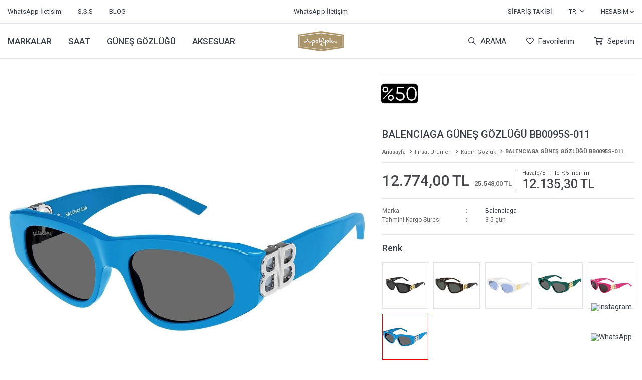

--- FILE ---
content_type: text/html; charset=utf-8
request_url: https://ipekyolu.com.tr/balenciaga-gunes-gozlugu-bb0095s-011-9149/
body_size: 40339
content:
<!DOCTYPE html>
<html lang="tr">
<head>
    <title>&#x130;pekyolu * Ulysse Nardin, Longines, Rado, Gucci, Raymond Weill, Tissot, Versace, Gc, Seiko, Swatch, Casio, Lacoste, Calvin Klein, Gant, Guess, Welder,  Jacques Philippe,Wesse - BALENCIAGA G&#xDC;NE&#x15E; G&#xD6;ZL&#xDC;&#x11E;&#xDC; BB0095S-011</title>
    <meta http-equiv="Content-type" content="text/html;charset=UTF-8" />
    <meta name="description" content="&#x130;pekyolu Optik Saat" />
    <meta name="keywords" content="" />
    <meta name="viewport" content="width=device-width, initial-scale=1.0, maximum-scale=1.0, shrink-to-fit=no, user-scalable=no">
    <meta name="apple-mobile-web-app-capable" content="yes">
    <link rel="shortcut icon" href="/favicon.ico">
    <meta name="robots" content="index, follow">
    <meta property="og:type" content="product" />
<meta property="og:title" content="BALENCIAGA G&#xDC;NE&#x15E; G&#xD6;ZL&#xDC;&#x11E;&#xDC; BB0095S-011" />
<meta property="og:description" content="" />
<meta property="og:image" content="https://ipekyolu.com.tr/i/l/001/0010185_balenciaga-gunes-gozlugu-bb0095s-011.jpeg" />
<meta property="og:image:url" content="https://ipekyolu.com.tr/i/l/001/0010185_balenciaga-gunes-gozlugu-bb0095s-011.jpeg" />
<meta property="og:url" content="https://ipekyolu.com.tr/balenciaga-gunes-gozlugu-bb0095s-011-9149/" />
<meta property="og:site_name" content="&#x130;pekyolu Optik Saat" />
<meta property="twitter:card" content="summary" />
<meta property="twitter:site" content="&#x130;pekyolu Optik Saat" />
<meta property="twitter:title" content="BALENCIAGA G&#xDC;NE&#x15E; G&#xD6;ZL&#xDC;&#x11E;&#xDC; BB0095S-011" />
<meta property="twitter:description" content="" />
<meta property="twitter:image" content="https://ipekyolu.com.tr/i/l/001/0010185_balenciaga-gunes-gozlugu-bb0095s-011.jpeg" />
<meta property="twitter:url" content="https://ipekyolu.com.tr/balenciaga-gunes-gozlugu-bb0095s-011-9149/" />

    
    <link href="/Themes/Washington/Content/css/global.min.css?v=24010101" rel="stylesheet" type="text/css" />
<link href="https://fonts.googleapis.com/css2?family=Roboto:wght@400;500;700&display=swap?v=24010101" rel="stylesheet" type="text/css" />

    
    <script src="/lib/jquery/jquery-3.6.0.min.js?v=24010101" type="text/javascript"></script>

    <style>

.product .image .product-tag {
    position: absolute;
    z-index: 9;
    width: 30%;
    display: block;
}

.product .image .product-tag.left-top {
    top: 10px;
    left: 10px;
    margin-bottom: 5px;
}


</style>
<script>
document.addEventListener("DOMContentLoaded", function () {
  const wrap = document.querySelector(".copyright .copyright-container");
  if (!wrap) return;

  // Tekrar eklemeyi önle
  if (!document.getElementById("sm-footer-block")) {
    wrap.insertAdjacentHTML("afterbegin", `
      <div id="sm-footer-block" class="footer-copyright">
        <div class="container mx-auto px-4 flex">
          <div style="width: 100%;">
            <img src="https://ipekyolu.com.tr/i/m/003/0031861.webp" alt="Footer görseli" style="width:100%;height:auto;display:block;">
            <p style="color:#000;background:#fff;font-family:'Helvetica Neue',sans-serif;font-size:15px;text-align:center;margin-top:14px;">
              ©2024 Tüm Hakları Saklıdır. Tasarım ve Performans Pazarlaması
              <a href="https://www.sonarmedya.com" target="_blank" style="display:inline-block;vertical-align:middle;">
                <img src="https://ipekyolu.com.tr/i/m/003/0031862.webp" alt="Sonar Medya Logo" style="height:30px;vertical-align:middle;">
              </a>
              tarafından gerçekleştirilmektedir.
            </p>
          </div>
        </div>
      </div>
    `);
  }

  // Eski metin+logo span'ını gizle (child seçiminde :scope kullan)
  const legacySpan = wrap.querySelector(':scope > span');
  if (legacySpan) legacySpan.style.display = 'none';

  // CSS ile de kilitle (tema CSS'i baskınsa)
  const style = document.createElement('style');
  style.textContent = `
    .copyright { background:#fff !important; }
    .copyright .copyright-container { max-width:1200px; margin:0 auto; padding:0 16px; }

    /* Eski blokları kesin gizle */
    .copyright .copyright-container > span { display:none !important; }
    .copyright .copyright-container .brand { display:none !important; }

    /* Yeni blok düzeni */
    .footer-copyright { background:#fff !important; }
    .footer-copyright .container.mx-auto.px-4.flex {
      display:flex !important; justify-content:center !important; background:#fff !important;
    }
  `;
  document.head.appendChild(style);
});
</script>

<style>
/* Border rengini ve hizasını sabitle */
.copyright {
  border-top: 0px solid #e2e6eb !important;

}

.footer {
    border-bottom: 1px solid #E2E6EB;
}


/* Sonar logosunu hariç tut */
#sm-footer-block img:not([alt="Sonar Medya Logo"]){
  width:75% !important;
  height:auto !important;
  display:block !important;
  margin:0 auto !important;
}

.footer-copyright {
    background: #ffffff00 !important;
    margin-top: 50px;
}

#sm-footer-block .container.mx-auto.px-4.flex {
  justify-content: center !important;
  padding-top: 0 !important; /* üst boşluğu sıfırla */
}

.footer-block.top ul li {
  margin-bottom: 10px; /* her madde arasında 10px boşluk */
}

/* (isteğe bağlı) metinler arası dikey mesafeyi de büyütmek istersen */
.footer-block.top ul li a {
  line-height: 2; /* varsayılan 1.2 civarındadır, 1.6 daha ferah görünür */
}

.footer-container .row .footer-left .footer-block.bottom {
    display: none !important;
}
</style>

<script>
(function(){
  // Sadece /saat-markalari/ veya /gozluk-markalari/ sayfalarında çalış
  if (!/\/(saat-markalari|gozluk-markalari)\/?$/.test(location.pathname)) return;

  // Aynı stili iki kez eklememek için kontrol
  if (document.getElementById("SMBrandGridCSS")) return;

  var css = `
  .SM-brand-grid{
    width:100%;
    margin:60px 0;
    text-align:center;
    font-family:"Montserrat",system-ui,-apple-system,Segoe UI,Roboto,Arial,sans-serif;
    background:#fff;
  }
  .SM-brand-header{ margin-bottom:30px; }
  .SM-brand-title{
    font-size:32px; font-weight:700; color:#111; margin-bottom:8px;
  }
  .SM-brand-subtitle{ font-size:16px; color:#666; }

  /* Grid: Desktop 6 / Tablet 4 / Mobil 3 sütun — tüm logolar görünür */
  .SM-brand-wrap{
    display:grid;
    grid-template-columns:repeat(6, minmax(0,1fr));
    gap:20px;
    align-items:center;
    justify-items:center;
    padding:0 10px;
  }

  .topic-page .page-container .topic-body .topic-title {
    display: none;
  }

  @media (max-width:1199px){
    .SM-brand-wrap{ grid-template-columns:repeat(4, minmax(0,1fr)); }
  }
  @media (max-width:768px){
    .SM-brand-wrap{ grid-template-columns:repeat(3, minmax(0,1fr)); }
  }

  .SM-brand-item{
    display:flex; align-items:center; justify-content:center;
    padding:10px; min-height:80px;
    transition:transform .2s ease, opacity .2s ease;
  }
  .SM-brand-item img{
    max-width:140px; width:100%; height:auto; object-fit:contain; display:block;
    image-rendering:-webkit-optimize-contrast;
    transition:transform .2s ease;
  }
  @media (hover:hover) and (pointer:fine){
    .SM-brand-item:hover img{ transform:scale(1.04); }
  }
  `;

  var style = document.createElement("style");
  style.id = "SMBrandGridCSS";
  style.textContent = css;
  document.head.appendChild(style);
})();
</script>
<meta name="facebook-domain-verification" content="0hgqrgt3g2l5towg2lv4w70b9vuhqa" />
<style>
/* Sepet butonu kapsayıcı */
.button-cart .dropdown-toggle {
  position: relative;
  display: inline-flex;
  align-items: center;
  gap: 4px;
  overflow: visible !important;
}

/* Yeşil rozet (ikonun sağ üstüne, biraz dışarıda) */
.button-cart .dropdown-toggle .cart-badge {
  position: absolute;
  top: -10px;     /* rozetin yukarı mesafesi – biraz daha yukarı aldık */
  left: 22px;     /* ikonun sağına kaydırdık, ikonun üstünü kapatmaz */
  transform: translate(0, 0);
  min-width: 18px;
  height: 18px;
  line-height: 18px;
  border-radius: 50%;
  background: #27ae60;
  color: #fff;
  font-weight: 700;
  font-size: 11px;
  text-align: center;
  box-shadow: 0 0 0 2px #fff;
  pointer-events: none;
  opacity: 0;
  transition: opacity .15s ease;
  z-index: 10;
}

/* Görünür olduğunda */
.button-cart .dropdown-toggle .cart-badge.is-visible {
  opacity: 1;
}

/* Mobilde biraz daha küçük ve yaklaştırılmış versiyon */
@media (max-width: 575px) {
  .button-cart .dropdown-toggle .cart-badge {
    min-width: 16px;
    height: 16px;
    line-height: 16px;
    font-size: 10px;
    top: 8px;
    left: 28px;
  }
}
</style>


<script>
(function(){
  // Rozeti .dropdown-toggle içine ekle
  function ensureBadge(){
    const toggle = document.querySelector('.button-cart .dropdown-toggle');
    if (!toggle) return null;
    let badge = toggle.querySelector('.cart-badge');
    if (!badge){
      badge = document.createElement('span');
      badge.className = 'cart-badge';
      toggle.appendChild(badge);
    }
    return badge;
  }

  // "Alışveriş Sepetim: 5 ürün var" -> 5
  function readCountFromTitle(){
    const el = document.querySelector('.flyout-cart .cart-title span');
    if (!el) return null; // henüz yok
    const m = (el.textContent || '').match(/(\d+)/);
    return m ? parseInt(m[1], 10) : 0;
  }

  function setBadge(n){
    const badge = ensureBadge();
    if (!badge) return;
    if (n && n > 0){
      badge.textContent = n > 99 ? '99+' : String(n);
      badge.classList.add('is-visible');
    } else {
      badge.textContent = '';
      badge.classList.remove('is-visible');
    }
  }

  let last = -1;
  function tick(){
    const n = readCountFromTitle();
    if (n === null) return; // başlık yoksa şimdilik pas
    if (n !== last){
      last = n;
      setBadge(n);
    }
  }

  // Başlık yoksa gelene kadar ara ara bak
  function waitForTitleThenStart(){
    const ivFind = setInterval(function(){
      const has = document.querySelector('.flyout-cart .cart-title span');
      if (has){
        clearInterval(ivFind);
        // İlk güncelle
        tick();
        // Düzenli kontrol
        window.__cartBadgeInterval = setInterval(tick, 400);
        // Başlık içeriği değişirse anında yakala (ekstra hızlı tepki)
        const obs = new MutationObserver(tick);
        obs.observe(has, { childList: true, characterData: true, subtree: true });
      }
    }, 200);
  }

  // Başlat
  document.addEventListener('DOMContentLoaded', function(){
    // .flyout-cart açılmışsa hemen, değilse bekle
    waitForTitleThenStart();
  });

  // Flyout açıldığında da tetikle (bazı temalarda açılınca başlık render olur)
  document.addEventListener('click', function(e){
    const t = e.target;
    if (t && (t.closest('.button-cart') || t.closest('.dropdown-toggle'))) {
      setTimeout(tick, 150);
    }
  }, true);
})();
</script>
<style type="text/css">.whatsapp-button,
        .instagram-button {
            position: fixed;
            bottom: 30px;
            right: 20px;
            z-index: 1000;
            margin-bottom: 10px;
        }

        .whatsapp-button img,
        .instagram-button img {
            width: 50px;
            height: 50px;
        }

        .instagram-button {
            margin-bottom: 70px; /* WhatsApp butonunun üstüne yerleştirmek için */
        }
</style>

<a class="whatsapp-button" href="https://wa.me/+905329626040"><img alt="WhatsApp" src="https://upload.wikimedia.org/wikipedia/commons/5/5e/WhatsApp_icon.png"> </a>

<a class="instagram-button" href="https://www.instagram.com/ipekyoluoptiksaat/"> <img alt="Instagram" src="https://upload.wikimedia.org/wikipedia/commons/a/a5/Instagram_icon.png"> </a>
<script>
document.addEventListener("DOMContentLoaded", function() {
  const infoSpans = document.querySelectorAll('.header-top-container .info');

  infoSpans.forEach(span => {
    const whatsappNumber = "905309626040";
    const link = document.createElement("a");
    link.href = `https://wa.me/${whatsappNumber}`;
    link.target = "_blank";
    link.rel = "noopener";
    link.textContent = "WhatsApp İletişim";

    // Stil: renkleri koru, alt çizgi olmasın, büyük harf zorlamasını kaldır
    link.style.color = "inherit";
    link.style.textDecoration = "none";
    link.style.textTransform = "none";

    span.replaceWith(link);
  });
});
</script>
<script>
$(document).ready(function(){
    $('.product').each(function () {

        var etiket = $(".left-bottom img", this).attr("alt"); 

        var sepet30 = "sepette30";
        var sepet50 = "sepette50";
        var sepet20 = "sepette20";
        var sepet10 = "sepette10";
        var sepet40 = "sepette40";
        var sepet15 = "sepette15";

        // Fiyatı TL formatından sayıya çevir
        function parsePrice(txt) {
            return parseFloat(
                txt.replace(/\./g, "").replace(",", ".").replace(" TL", "")
            );
        }

        // Sayıyı x.xxx,xx TL formatına çevir
        function formatPriceTR(price) {
            return Number(price).toLocaleString("tr-TR", {
                minimumFractionDigits: 2,
                maximumFractionDigits: 2
            }) + " TL";
        }

        // İndirimli fiyat hesapla
        function calculateDiscount(txt, rate) {
            var basePrice = parsePrice(txt);
            return basePrice - (basePrice * rate);
        }

        // Sepette indirim alanını ekle
        function appendDiscount(element, rate, discountedPrice) {
            $(element).append(
                '<div class="sepette-hsn">' +
                '%' + (rate * 100) + ' İndirimle ' +
                '<span>' + formatPriceTR(discountedPrice) + '</span>' +
                '</div>'
            );
        }

        var priceTxt = $(".price", this).text();

        switch(etiket) {
            case sepet30:
                appendDiscount(this, 0.30, calculateDiscount(priceTxt, 0.30));
                break;
            case sepet50:
                appendDiscount(this, 0.50, calculateDiscount(priceTxt, 0.50));
                break;
            case sepet20:
                appendDiscount(this, 0.20, calculateDiscount(priceTxt, 0.20));
                break;
            case sepet10:
                appendDiscount(this, 0.10, calculateDiscount(priceTxt, 0.10));
                break;
            case sepet40:
                appendDiscount(this, 0.40, calculateDiscount(priceTxt, 0.40));
                break;
            case sepet15:
                appendDiscount(this, 0.15, calculateDiscount(priceTxt, 0.15));
                break;
        }

    });
});
</script>

<style>
.sepette-hsn {
    margin: 5px;
    display: block;
    text-align: center;
    border: 1px solid black;
    border-radius: 5px;
    padding: 5px;
    color: #666;
    font-size: 14px;
    font-family: sans-serif;
}

.sepette-hsn > span {
    color: black;
    font-size: 14px;
    font-weight: 500;
}
</style>
<script>
  jQuery(function($){
    const $prices = $('.overview-head .prices');
    const $priceEl = $prices.find("[class^='price-value-']"); // değişken sınıf

    if ($priceEl.length === 0 || $prices.find('.discounted-price-el').length) return;

    // Metinden sadece sayı/ayraçları çek, TR -> normalize -> number
    const raw = ($priceEl.text() || '').trim();
    const normalized = raw.replace(/[^\d.,]/g, '').replace(/\./g, '').replace(',', '.');
    const price = parseFloat(normalized);
    if (isNaN(price)) return;

    const discounted = price * 0.95;

    // TR formatlayıcı (binlik . , ondalık ,)
    const fmtTR = new Intl.NumberFormat('tr-TR', {
      minimumFractionDigits: 2,
      maximumFractionDigits: 2
    });

    const discountedText = fmtTR.format(discounted) + ' TL';

    $prices.addClass('fk-prices').append(`
      <div class="discounted-price-el">
        <div class="discounted-price-lbl">Havale/EFT ile %5 indirim</div>
        <div class="discounted-price">${discountedText}</div>
      </div>
    `);
  });
</script>

<style>
  .fk-prices{
    display:flex;
    align-items:center;
  }
  .discounted-price-el{
    margin-left:10px;
    border-left:0.5px solid #000;
    padding:0 10px;
  }
  .discounted-price-lbl{
    font-weight:400;   /* 500px değil */
    font-size:11px;
    color: #44464a;
  }
  .discounted-price{
    margin-top:3px;
    font-weight: 500;
    font-size:25px;
    color: #44464a;
    line-height:1.1;
  }
</style>
<style>

.product-details-page .tab-container .tabs .tab-menu li span {

    line-height: 15px !important;

}

</style>


<script>
document.addEventListener("DOMContentLoaded", function () {

    // URL'de "saat" yoksa işlem yap
    if (!location.href.toLowerCase().includes("saat")) {

        // 1) Menu item: "Saatlerin Su Geçirmezlik Tablosu" tabını bul ve kaldır
        document.querySelectorAll('.tab-menu li span').forEach(function(span){
            if (span.textContent.trim().includes("Saatlerin Su Geçirmezlik Tablosu")) {
                span.parentElement.remove(); // <li> elemanını sil
            }
        });

        // 2) İçerik alanı: data-target="tab-topic-14" tab içeriğini kaldır
        var tabContent = document.querySelector('.tab-item.tab-topic-14');
        if (tabContent) tabContent.remove();

    }

});
</script>
<!-- Meta Pixel Code -->
<script>
!function(f,b,e,v,n,t,s){if(f.fbq)return;n=f.fbq=function(){n.callMethod?
n.callMethod.apply(n,arguments):n.queue.push(arguments)};if(!f._fbq)f._fbq=n;
n.push=n;n.loaded=!0;n.version='2.0';n.queue=[];t=b.createElement(e);t.async=!0;
t.src=v;s=b.getElementsByTagName(e)[0];s.parentNode.insertBefore(t,s)}
(window,document,'script','https://connect.facebook.net/en_US/fbevents.js');

/* INIT + Advanced Matching */
fbq('init','1322763229158236',{
  external_id: '%KULLANICI.ID%',
  em: '%KULLANICI.EPOSTA%',
  ph: '%KULLANICI.TELEFON%'
});

/* Zorunlu PageView */
fbq('track','PageView');

/* Platform bu bloğu sayfa türüne göre kodla dolduruyorsa burada güvenle çalışır.
   Boş bırakırsa da sintaks hatası oluşmaz. */
;(function(){ 
  fbq('track', 'ViewContent', {
                content_name: 'BALENCIAGA GÜNEŞ GÖZLÜĞÜ BB0095S-011',
                content_category: 'Fırsat Ürünleri - Kadın Gözlük',
                content_ids: ['9149'],
                content_type: 'product',
                value: 12774.00,
                currency: 'TRY'
            }, {eventID: '2026012123_bb71ca12-5283-47c8-b4b8-12aa1420e6c3_ViewContent_9149'});
})();
</script>
<script>
document.addEventListener("DOMContentLoaded", function(){
  if (typeof fbq !== 'function') return;

  function numTR(s){
    s = (s==null?'':String(s)).trim();
    s = s.replace(/\./g,'').replace(',', '.');
    var n = Number(s); return isFinite(n) ? n : undefined;
  }

  // delegasyon: body içindeki tıklamaları dinle
  document.body.addEventListener('click', function(e){
    var btn = e.target.closest('.add-to-cart-button[data-productid]');
    if (!btn) return;

    var pid   = String(btn.getAttribute('data-productid'));
    var priceEl = document.querySelector('[itemprop="offers"] [itemprop="price"]');
    var price = priceEl ? (priceEl.getAttribute('content') ? Number(priceEl.getAttribute('content')) 
                                                           : numTR(priceEl.textContent)) : undefined;
    var currEl = document.querySelector('[itemprop="offers"] [itemprop="priceCurrency"]');
    var curr   = currEl ? (currEl.getAttribute('content') || 'TRY') : 'TRY';

    var qtySel = document.getElementById('addtocart_' + pid + '_EnteredQuantity');
    var qty = qtySel ? Number(qtySel.value) : 1;
    if (!isFinite(qty) || qty <= 0) qty = 1;

    var eventId = 'atc-' + pid + '-' + Date.now();

    fbq('track', 'AddToCart', {
      content_ids: [pid],
      content_type: 'product',
      contents: [{ id: pid, quantity: qty, item_price: price }],
      value: (isFinite(price) ? price * qty : undefined),
      currency: curr
    }, { eventID: eventId });
    
    console.log("AddToCart sent →", pid, qty, price, curr);
  });
});
</script>
<noscript>
  <img height="1" width="1" style="display:none"
       src="https://www.facebook.com/tr?id=1322763229158236&ev=PageView&noscript=1"/>
</noscript>
<!-- End Facebook Pixel Code -->


    <link rel="canonical" href="https://ipekyolu.com.tr/balenciaga-gunes-gozlugu-bb0095s-011-9149/" />

    

</head>
<body>
    <input name="__RequestVerificationToken" type="hidden" value="CfDJ8K47KoKiL4dFhfc4Yy0nevQTX5O0e1Xvy_q06WqFYeM1l77KorUxhBYlLII_93Sql7tw3DZ1kpEEOHhLX3SFQWRmJ2LW_A3HcjxntZ4R2i-tvW3pQe7lF9CrqZRnDabTJYMbMAaaRF-wwRzvby5_tYU" />
    

<div class="header">
    <div class="header-top">
        <div class="header-top-container">
            <div class="row">
                <div class="header-top-links left">
                    <span class="info">Ücretsiz Yardım Hattı</span>
                    <a href="/yardim/">S.S.S</a>
                    <a href="/blog/">BLOG</a>
                </div>
                <div class="header-top-links center">
                    <span class="info">header.info</span>
                </div>
                <div class="header-top-links right">
                    <a href="/siparis-takibi/">Sipariş Takibi</a>
                    <div class="languageSelector dropdown-wrapper">
                        <span class="dropdown-toggle">
                            <span class="qty-bubble selected-lang">tr</span>
                        </span>
                        <ul class="dropdown-menu">
                            
<div class="language-list">
    <ul>
            <li>
                <a href="/balenciaga-gunes-gozlugu-bb0095s-011-9149" title="T&#xFC;rk&#xE7;e">
                    <img title='T&#xFC;rk&#xE7;e' alt='T&#xFC;rk&#xE7;e'  class=selected
                         src="/i/f/tr.png" />
                    T&#xFC;rk&#xE7;e
                </a>
            </li>
    </ul>
</div>

                            
<div class="country-selector">
    <span>Teslimat Ülkesi :</span>
        <select id="countryid" name="countryid" onchange="change_country(this.value);"><option selected="selected" value="https://ipekyolu.com.tr/ulke-degistir/79/?returnurl=%2Fbalenciaga-gunes-gozlugu-bb0095s-011-9149%2F">T&#xFC;rkiye</option>
</select>
</div>


                        </ul>
                    </div>
                    <div class="button-user dropdown-wrapper">
                        <span class="dropdown-toggle">
                            Hesabım
                        </span>
                        <div class="dropdown-menu">
                            <div class="dropdown-header">
    <span class="title">Hesabım</span>
    <span class="dropdown-close"></span>
</div>
<div class="dropdown-menu-contents">

        <a class="userlink-login" href="/kullanici-giris/">
            Giriş Yap
        </a>
        <a class="userlink-register" href="/kullanici-kayit/">
            Üye Ol
        </a>
        <a class="userlink-wishlist" href="/favorilerim/">
            Favorilerim
        </a>
        <a class="userlink-ordertracking" href="/siparis-takibi/">
            Sipariş Takibi
        </a>
    </div>
                            <div class="nav-bottom">
                                
<div class="language-list">
    <ul>
            <li>
                <a href="/balenciaga-gunes-gozlugu-bb0095s-011-9149" title="T&#xFC;rk&#xE7;e">
                    <img title='T&#xFC;rk&#xE7;e' alt='T&#xFC;rk&#xE7;e'  class=selected
                         src="/i/f/tr.png" />
                    T&#xFC;rk&#xE7;e
                </a>
            </li>
    </ul>
</div>

                                
<div class="country-selector">
    <span>Teslimat Ülkesi :</span>
        <select id="countryid" name="countryid" onchange="change_country(this.value);"><option selected="selected" value="https://ipekyolu.com.tr/ulke-degistir/79/?returnurl=%2Fbalenciaga-gunes-gozlugu-bb0095s-011-9149%2F">T&#xFC;rkiye</option>
</select>
</div>


                            </div>
                        </div>
                    </div>
                </div>
            </div>
        </div>
    </div>
    <div class="header-main">
        <div class="header-main-container">
            <div class="header-mobile-menu dropdown-wrapper">
                <span class="mobile-menu-open dropdown-toggle"></span>
                <div class="mobile-menu dropdown-menu">
    <div class="mobile-menu-header">
        <form method="get" class="small-search-box-form-1480305736" action="/arama/">
    <input type="search"
           name="q"
           autocapitalize="off"
           class="input"
           autocomplete="off"
           placeholder="Aradığınız ürünü yazın...">
    <div class="button-clear">Sil</div>
    <button class="button-search" type="submit"></button>

    <div class="search-results"></div>

        
</form>



        <span id="headerData" data-menu="main-menu">Tüm Kategoriler</span>
        <span class="dropdown-close"></span>
    </div>

    <ul>
        

<li data-menu="1">

        <span>
            MARKALAR
        </span>
        <ul>


<li data-menu="18">

        <span>
            &#x130;svi&#xE7;re Markalar&#x131;
        </span>
        <ul>


<li data-menu="22">

        <a href="/gucci/" title="Gucci">
            Gucci
        </a>
</li>



<li data-menu="23">

        <a href="/guess-collection/" title="Guess Collection">
            Guess Collection
        </a>
</li>



<li data-menu="24">

        <a href="/hublot/" title="Hublot">
            Hublot
        </a>
</li>



<li data-menu="25">

        <a href="/longines/" title="Longines">
            Longines
        </a>
</li>



<li data-menu="26">

        <a href="/rado/" title="Rado">
            Rado
        </a>
</li>



<li data-menu="118">

        <a href="/raymond-weil/" title="Raymond Weil">
            Raymond Weil
        </a>
</li>



<li data-menu="27">

        <a href="/swatch/" title="Swatch">
            Swatch
        </a>
</li>



<li data-menu="28">

        <a href="/tissot/" title="Tissot">
            Tissot
        </a>
</li>



<li data-menu="30">

        <a href="/ulysse-nardin/" title="Ulysse Nardin">
            Ulysse Nardin
        </a>
</li>



<li data-menu="31">

        <a href="/versace/" title="Versace">
            Versace
        </a>
</li>



<li data-menu="124">

        <a href="/dupont/" title="St. Dupont">
            St. Dupont
        </a>
</li>

            <li>
                <a title="&#x130;svi&#xE7;re Markalar&#x131;">
                    Tümünü İncele
                </a>
            </li>
        </ul>
</li>



<li data-menu="19">

        <span>
            Markalar (A-D)
        </span>
        <ul>


<li data-menu="110">

        <a href="/40-million/" title="40 Million">
            40 Million
        </a>
</li>



<li data-menu="109">

        <a href="/balenciaga/" title="Balenciaga">
            Balenciaga
        </a>
</li>



<li data-menu="56">

        <a href="/bottega-veneta/" title="Bottega Veneta">
            Bottega Veneta
        </a>
</li>



<li data-menu="34">

        <a href="/bulova/" title="Bulova">
            Bulova
        </a>
</li>



<li data-menu="57">

        <a href="/burberry/" title="Burberry">
            Burberry
        </a>
</li>



<li data-menu="32">

        <a href="/beverly-hills-polo/" title="Beverly Hills Polo">
            Beverly Hills Polo
        </a>
</li>



<li data-menu="33">

        <a href="/bvlgari/" title="Bvlgari">
            Bvlgari
        </a>
</li>



<li data-menu="58">

        <a href="/calvin-klein/" title="Calvin Klein">
            Calvin Klein
        </a>
</li>



<li data-menu="35">

        <a href="/carrera/" title="Carrera">
            Carrera
        </a>
</li>



<li data-menu="59">

        <a href="/cartier/" title="Cartier">
            Cartier
        </a>
</li>



<li data-menu="36">

        <a href="/casio/" title="Casio">
            Casio
        </a>
</li>



<li data-menu="60">

        <a href="/claude-bernard-2/" title="Claude Bernard">
            Claude Bernard
        </a>
</li>



<li data-menu="130">

        <a href="/david-beckham/" title="David Beckham">
            David Beckham
        </a>
</li>



<li data-menu="61">

        <a href="/dita/" title="Dita">
            Dita
        </a>
</li>



<li data-menu="119">

        <a href="/dolce-gabbana/" title="Dolce Gabbana">
            Dolce Gabbana
        </a>
</li>

            <li>
                <a title="Markalar (A-D)">
                    Tümünü İncele
                </a>
            </li>
        </ul>
</li>



<li data-menu="20">

        <span>
            Markalar (E-K)
        </span>
        <ul>


<li data-menu="40">

        <a href="/emporio-armani/" title="Emporio Armani">
            Emporio Armani
        </a>
</li>



<li data-menu="66">

        <a href="/ermenegildo-zegna/" title="Ermenegildo Zegna">
            Ermenegildo Zegna
        </a>
</li>



<li data-menu="133">

        <a href="/etro/" title="Etro">
            Etro
        </a>
</li>



<li data-menu="43">

        <a href="/gant/" title="Gant">
            Gant
        </a>
</li>



<li data-menu="129">

        <a href="/eyepetizer/" title="Eyepetizer">
            Eyepetizer
        </a>
</li>



<li data-menu="70">

        <a href="/gucci/" title="Gucci">
            Gucci
        </a>
</li>



<li data-menu="71">

        <a href="/guess/" title="Guess">
            Guess
        </a>
</li>



<li data-menu="44">

        <a href="/jacques-philippe/" title="Jacques Philippe">
            Jacques Philippe
        </a>
</li>



<li data-menu="137">

        <a href="/jimmy-choo/" title="Jimmy Choo">
            Jimmy Choo
        </a>
</li>



<li data-menu="72">

        <a href="/karl-lagerfeld/" title="Karl Lagerfeld">
            Karl Lagerfeld
        </a>
</li>

            <li>
                <a title="Markalar (E-K)">
                    Tümünü İncele
                </a>
            </li>
        </ul>
</li>



<li data-menu="21">

        <span>
            Markalar (L-O)
        </span>
        <ul>


<li data-menu="46">

        <a href="/lacoste/" title="Lacoste">
            Lacoste
        </a>
</li>



<li data-menu="76">

        <a href="/londonlondon-2/" title="London&amp;London">
            London&amp;London
        </a>
</li>



<li data-menu="134">

        <a href="/marc-jacobs-2/" title="Marc Jacobs">
            Marc Jacobs
        </a>
</li>



<li data-menu="139">

        <a href="/maui-jim/" title="Maui Jim">
            Maui Jim
        </a>
</li>



<li data-menu="80">

        <a href="/miu-miu/" title="Miu Miu">
            Miu Miu
        </a>
</li>



<li data-menu="47">

        <a href="/michael-kors/" title="Michael Kors">
            Michael Kors
        </a>
</li>



<li data-menu="48">

        <a href="/momentus/" title="Momentus">
            Momentus
        </a>
</li>



<li data-menu="81">

        <a href="/mont-blanc/" title="Mont Blanc">
            Mont Blanc
        </a>
</li>



<li data-menu="113">

        <a href="/mooshu/" title="Mooshu">
            Mooshu
        </a>
</li>



<li data-menu="83">

        <a href="/mustang/" title="Mustang">
            Mustang
        </a>
</li>



<li data-menu="84">

        <a href="/mykita/" title="Mykita">
            Mykita
        </a>
</li>



<li data-menu="85">

        <a href="/oakley/" title="Oakley">
            Oakley
        </a>
</li>



<li data-menu="49">

        <a href="/nautica/" title="Nautica">
            Nautica
        </a>
</li>



<li data-menu="116">

        <a href="/off-white/" title="Off-White">
            Off-White
        </a>
</li>



<li data-menu="138">

        <a href="/oliver-peoples/" title="Oliver Peoples">
            Oliver Peoples
        </a>
</li>



<li data-menu="87">

        <a href="/osse/" title="Osse">
            Osse
        </a>
</li>

            <li>
                <a title="Markalar (L-O)">
                    Tümünü İncele
                </a>
            </li>
        </ul>
</li>



<li data-menu="106">

        <span>
            Markalar (P-S)
        </span>
        <ul>


<li data-menu="50">

        <a href="/pacomarine/" title="Pacomarine">
            Pacomarine
        </a>
</li>



<li data-menu="117">

        <a href="/palm-angels/" title="Palm Angels">
            Palm Angels
        </a>
</li>



<li data-menu="90">

        <a href="/persol/" title="Persol">
            Persol
        </a>
</li>



<li data-menu="51">

        <a href="/pierre-cardin/" title="Pierre Cardin">
            Pierre Cardin
        </a>
</li>



<li data-menu="136">

        <a href="/polaroid/" title="Polaroid">
            Polaroid
        </a>
</li>



<li data-menu="93">

        <a href="/prada/" title="Prada">
            Prada
        </a>
</li>



<li data-menu="108">

        <a href="/quantum/" title="Quantum">
            Quantum
        </a>
</li>



<li data-menu="95">

        <a href="/rayban/" title="Rayban">
            Rayban
        </a>
</li>



<li data-menu="96">

        <a href="/retro/" title="Retro">
            Retro
        </a>
</li>



<li data-menu="98">

        <a href="/saint-laurent/" title="Saint Laurent">
            Saint Laurent
        </a>
</li>



<li data-menu="53">

        <a href="/seiko/" title="Seiko">
            Seiko
        </a>
</li>



<li data-menu="99">

        <a href="/silhoutte/" title="Silhoutte">
            Silhoutte
        </a>
</li>



<li data-menu="111">

        <a href="/superstep/" title="Superstep">
            Superstep
        </a>
</li>



<li data-menu="132">

        <a href="/swarovski-2/" title="Swarovski">
            Swarovski
        </a>
</li>

            <li>
                <a title="Markalar (P-S)">
                    Tümünü İncele
                </a>
            </li>
        </ul>
</li>



<li data-menu="107">

        <span>
            Markalar (T-Z)
        </span>
        <ul>


<li data-menu="131">

        <a href="/tiffany-co/" title="Tiffany &amp; Co.">
            Tiffany &amp; Co.
        </a>
</li>



<li data-menu="54">

        <a href="/timberland/" title="Timberland">
            Timberland
        </a>
</li>



<li data-menu="102">

        <a href="/tom-ford/" title="Tom Ford">
            Tom Ford
        </a>
</li>



<li data-menu="140">

        <a href="/tommy-hilfiger/" title="Tommy Hilfiger">
            Tommy Hilfiger
        </a>
</li>



<li data-menu="135">

        <a href="/under-armour/" title="Under Armour">
            Under Armour
        </a>
</li>



<li data-menu="103">

        <a href="/valentino/" title="Valentino">
            Valentino
        </a>
</li>



<li data-menu="104">

        <a href="/vanity-effect/" title="Vanity Effect">
            Vanity Effect
        </a>
</li>



<li data-menu="55">

        <a href="/versace/" title="Versace">
            Versace
        </a>
</li>



<li data-menu="123">

        <a href="/vouge/" title="Vogue">
            Vogue
        </a>
</li>



<li data-menu="122">

        <a href="/welder/" title="Welder">
            Welder
        </a>
</li>



<li data-menu="127">

        <a href="/wesse/" title="Wesse">
            Wesse
        </a>
</li>



<li data-menu="128">

        <a href="/zeiss/" title="Zeiss">
            Zeiss
        </a>
</li>

            <li>
                <a title="Markalar (T-Z)">
                    Tümünü İncele
                </a>
            </li>
        </ul>
</li>

            <li>
                <a title="MARKALAR">
                    Tümünü İncele
                </a>
            </li>
        </ul>
</li>



<li data-menu="2">

        <span>
            SAAT
        </span>
        <ul>


<li data-menu="5">

        <span>
            Kol Saatleri
        </span>
        <ul>


<li data-menu="7">

        <a href="/kadin-saati/" title="Kad&#x131;n Saatleri">
            Kad&#x131;n Saatleri
        </a>
</li>



<li data-menu="8">

        <a href="/erkek-saati/" title="Erkek Saatleri">
            Erkek Saatleri
        </a>
</li>



<li data-menu="9">

        <a href="/cocuk-saati/" title="&#xC7;ocuk Saatleri">
            &#xC7;ocuk Saatleri
        </a>
</li>



<li data-menu="10">

        <a href="/unisex-saat/" title="Unisex Saatler">
            Unisex Saatler
        </a>
</li>

            <li>
                <a href="/kol-saati/" title="Kol Saatleri">
                    Tümünü İncele
                </a>
            </li>
        </ul>
</li>



<li data-menu="6">

        <span>
            Di&#x11F;er Saatler
        </span>
        <ul>


<li data-menu="11">

        <a href="/duvar-saati/" title="Duvar Saatleri">
            Duvar Saatleri
        </a>
</li>



<li data-menu="12">

        <a href="/masa-saati/" title="Masa Saatleri">
            Masa Saatleri
        </a>
</li>

            <li>
                <a href="/diger-saat/" title="Di&#x11F;er Saatler">
                    Tümünü İncele
                </a>
            </li>
        </ul>
</li>

            <li>
                <a href="/saat/" title="SAAT">
                    Tümünü İncele
                </a>
            </li>
        </ul>
</li>



<li data-menu="3">

        <span>
            G&#xDC;NE&#x15E; G&#xD6;ZL&#xDC;&#x11E;&#xDC;
        </span>
        <ul>


<li data-menu="13">

        <a href="/kadin-gunes-gozlugu/" title="Kad&#x131;n G&#xFC;ne&#x15F; G&#xF6;zl&#xFC;kleri">
            Kad&#x131;n G&#xFC;ne&#x15F; G&#xF6;zl&#xFC;kleri
        </a>
</li>



<li data-menu="14">

        <a href="/erkek-gunes-gozlugu/" title="Erkek G&#xFC;ne&#x15F; G&#xF6;zl&#xFC;kleri">
            Erkek G&#xFC;ne&#x15F; G&#xF6;zl&#xFC;kleri
        </a>
</li>



<li data-menu="15">

        <a href="/cocuk-gunes-gozlugu/" title="&#xC7;ocuk G&#xFC;ne&#x15F; G&#xF6;zl&#xFC;kleri">
            &#xC7;ocuk G&#xFC;ne&#x15F; G&#xF6;zl&#xFC;kleri
        </a>
</li>



<li data-menu="125">

        <a href="/unisex-gunes-gozlugu/" title="Unisex G&#xFC;ne&#x15F; G&#xF6;zl&#xFC;&#x11F;&#xFC;">
            Unisex G&#xFC;ne&#x15F; G&#xF6;zl&#xFC;&#x11F;&#xFC;
        </a>
</li>

            <li>
                <a href="/gunes-gozlugu/" title="G&#xDC;NE&#x15E; G&#xD6;ZL&#xDC;&#x11E;&#xDC;">
                    Tümünü İncele
                </a>
            </li>
        </ul>
</li>



<li data-menu="4">

        <span>
            AKSESUAR
        </span>
        <ul>


<li data-menu="16">

        <a href="/cakmak/" title="&#xC7;akmaklar">
            &#xC7;akmaklar
        </a>
</li>



<li data-menu="17">

        <a href="/kalem/" title="Kalemler">
            Kalemler
        </a>
</li>

            <li>
                <a href="/aksesuar/" title="AKSESUAR">
                    Tümünü İncele
                </a>
            </li>
        </ul>
</li>



<li data-menu="141">

        <span>
            F&#x131;rsat &#xDC;r&#xFC;nleri
        </span>
        <ul>


<li data-menu="142">

        <a href="/kadin-gozluk/" title="Kad&#x131;n G&#xFC;ne&#x15F; G&#xF6;zl&#xFC;&#x11F;&#xFC;">
            Kad&#x131;n G&#xFC;ne&#x15F; G&#xF6;zl&#xFC;&#x11F;&#xFC;
        </a>
</li>



<li data-menu="143">

        <a href="/kadin-kol-saati/" title="Kad&#x131;n Kol Saati">
            Kad&#x131;n Kol Saati
        </a>
</li>



<li data-menu="144">

        <a href="/erkek-gozluk/" title="Erkek G&#xFC;ne&#x15F; G&#xF6;zl&#xFC;&#x11F;&#xFC;">
            Erkek G&#xFC;ne&#x15F; G&#xF6;zl&#xFC;&#x11F;&#xFC;
        </a>
</li>



<li data-menu="145">

        <a href="/erkek-kol-saati/" title="Erkek Kol Saati">
            Erkek Kol Saati
        </a>
</li>

            <li>
                <a href="/firsat-urunleri/" title="F&#x131;rsat &#xDC;r&#xFC;nleri">
                    Tümünü İncele
                </a>
            </li>
        </ul>
</li>

    </ul>
</div>

            </div>
            <div class="header-menu">
                <ul class="category-nav">

    
<li class="three-level full">
    <a target="_self" style="font-weight: normal; font-style: normal;">
        MARKALAR
    </a>

            <div class="sub">

                    <ul style="-moz-column-count: 4; -webkit-column-count: 4; column-count: 4;">

<li class="">
    <a target="_self" style="font-weight: normal; font-style: normal;">
        &#x130;svi&#xE7;re Markalar&#x131;
    </a>

            <ul style="-moz-column-count: 1; -webkit-column-count: 1; column-count: 1;">

<li class="">
    <a href="/gucci/" target="_self" style="font-weight: normal; font-style: normal;">
        Gucci
    </a>


</li>


<li class="">
    <a href="/guess-collection/" target="_self" style="font-weight: normal; font-style: normal;">
        Guess Collection
    </a>


</li>


<li class="">
    <a href="/hublot/" target="_self" style="font-weight: normal; font-style: normal;">
        Hublot
    </a>


</li>


<li class="">
    <a href="/longines/" target="_self" style="font-weight: normal; font-style: normal;">
        Longines
    </a>


</li>


<li class="">
    <a href="/rado/" target="_self" style="font-weight: normal; font-style: normal;">
        Rado
    </a>


</li>


<li class="">
    <a href="/raymond-weil/" target="_self" style="font-weight: normal; font-style: normal;">
        Raymond Weil
    </a>


</li>


<li class="">
    <a href="/swatch/" target="_self" style="font-weight: normal; font-style: normal;">
        Swatch
    </a>


</li>


<li class="">
    <a href="/tissot/" target="_self" style="font-weight: normal; font-style: normal;">
        Tissot
    </a>


</li>


<li class="">
    <a href="/ulysse-nardin/" target="_self" style="font-weight: normal; font-style: normal;">
        Ulysse Nardin
    </a>


</li>


<li class="">
    <a href="/versace/" target="_self" style="font-weight: normal; font-style: normal;">
        Versace
    </a>


</li>


<li class="">
    <a href="/dupont/" target="_self" style="font-weight: normal; font-style: normal;">
        St. Dupont
    </a>


</li>

            </ul>

</li>


<li class="">
    <a target="_self" style="font-weight: normal; font-style: normal;">
        Markalar (A-D)
    </a>

            <ul style="-moz-column-count: 1; -webkit-column-count: 1; column-count: 1;">

<li class="">
    <a href="/40-million/" target="_self" style="font-weight: normal; font-style: normal;">
        40 Million
    </a>


</li>


<li class="">
    <a href="/balenciaga/" target="_self" style="font-weight: normal; font-style: normal;">
        Balenciaga
    </a>


</li>


<li class="">
    <a href="/bottega-veneta/" target="_self" style="font-weight: normal; font-style: normal;">
        Bottega Veneta
    </a>


</li>


<li class="">
    <a href="/bulova/" target="_self" style="font-weight: normal; font-style: normal;">
        Bulova
    </a>


</li>


<li class="">
    <a href="/burberry/" target="_self" style="font-weight: normal; font-style: normal;">
        Burberry
    </a>


</li>


<li class="">
    <a href="/beverly-hills-polo/" target="_self" style="font-weight: normal; font-style: normal;">
        Beverly Hills Polo
    </a>


</li>


<li class="">
    <a href="/bvlgari/" target="_self" style="font-weight: normal; font-style: normal;">
        Bvlgari
    </a>


</li>


<li class="">
    <a href="/calvin-klein/" target="_self" style="font-weight: normal; font-style: normal;">
        Calvin Klein
    </a>


</li>


<li class="">
    <a href="/carrera/" target="_self" style="font-weight: normal; font-style: normal;">
        Carrera
    </a>


</li>


<li class="">
    <a href="/cartier/" target="_self" style="font-weight: normal; font-style: normal;">
        Cartier
    </a>


</li>


<li class="">
    <a href="/casio/" target="_self" style="font-weight: normal; font-style: normal;">
        Casio
    </a>


</li>


<li class="">
    <a href="/claude-bernard-2/" target="_self" style="font-weight: normal; font-style: normal;">
        Claude Bernard
    </a>


</li>


<li class="">
    <a href="/david-beckham/" target="_self" style="font-weight: normal; font-style: normal;">
        David Beckham
    </a>


</li>


<li class="">
    <a href="/dita/" target="_self" style="font-weight: normal; font-style: normal;">
        Dita
    </a>


</li>


<li class="">
    <a href="/dolce-gabbana/" target="_self" style="font-weight: normal; font-style: normal;">
        Dolce Gabbana
    </a>


</li>

            </ul>

</li>


<li class="">
    <a target="_self" style="font-weight: normal; font-style: normal;">
        Markalar (E-K)
    </a>

            <ul style="-moz-column-count: 1; -webkit-column-count: 1; column-count: 1;">

<li class="">
    <a href="/emporio-armani/" target="_self" style="font-weight: normal; font-style: normal;">
        Emporio Armani
    </a>


</li>


<li class="">
    <a href="/ermenegildo-zegna/" target="_self" style="font-weight: normal; font-style: normal;">
        Ermenegildo Zegna
    </a>


</li>


<li class="">
    <a href="/etro/" target="_self" style="font-weight: normal; font-style: normal;">
        Etro
    </a>


</li>


<li class="">
    <a href="/gant/" target="_self" style="font-weight: normal; font-style: normal;">
        Gant
    </a>


</li>


<li class="">
    <a href="/eyepetizer/" target="_self" style="font-weight: normal; font-style: normal;">
        Eyepetizer
    </a>


</li>


<li class="">
    <a href="/gucci/" target="_self" style="font-weight: normal; font-style: normal;">
        Gucci
    </a>


</li>


<li class="">
    <a href="/guess/" target="_self" style="font-weight: normal; font-style: normal;">
        Guess
    </a>


</li>


<li class="">
    <a href="/jacques-philippe/" target="_self" style="font-weight: normal; font-style: normal;">
        Jacques Philippe
    </a>


</li>


<li class="">
    <a href="/jimmy-choo/" target="_self" style="font-weight: normal; font-style: normal;">
        Jimmy Choo
    </a>


</li>


<li class="">
    <a href="/karl-lagerfeld/" target="_self" style="font-weight: normal; font-style: normal;">
        Karl Lagerfeld
    </a>


</li>

            </ul>

</li>


<li class="">
    <a target="_self" style="font-weight: normal; font-style: normal;">
        Markalar (L-O)
    </a>

            <ul style="-moz-column-count: 1; -webkit-column-count: 1; column-count: 1;">

<li class="">
    <a href="/lacoste/" target="_self" style="font-weight: normal; font-style: normal;">
        Lacoste
    </a>


</li>


<li class="">
    <a href="/londonlondon-2/" target="_self" style="font-weight: normal; font-style: normal;">
        London&amp;London
    </a>


</li>


<li class="">
    <a href="/marc-jacobs-2/" target="_self" style="font-weight: normal; font-style: normal;">
        Marc Jacobs
    </a>


</li>


<li class="">
    <a href="/maui-jim/" target="_self" style="font-weight: normal; font-style: normal;">
        Maui Jim
    </a>


</li>


<li class="">
    <a href="/miu-miu/" target="_self" style="font-weight: normal; font-style: normal;">
        Miu Miu
    </a>


</li>


<li class="">
    <a href="/michael-kors/" target="_self" style="font-weight: normal; font-style: normal;">
        Michael Kors
    </a>


</li>


<li class="">
    <a href="/momentus/" target="_self" style="font-weight: normal; font-style: normal;">
        Momentus
    </a>


</li>


<li class="">
    <a href="/mont-blanc/" target="_self" style="font-weight: normal; font-style: normal;">
        Mont Blanc
    </a>


</li>


<li class="">
    <a href="/mooshu/" target="_self" style="font-weight: normal; font-style: normal;">
        Mooshu
    </a>


</li>


<li class="">
    <a href="/mustang/" target="_self" style="font-weight: normal; font-style: normal;">
        Mustang
    </a>


</li>


<li class="">
    <a href="/mykita/" target="_self" style="font-weight: normal; font-style: normal;">
        Mykita
    </a>


</li>


<li class="">
    <a href="/oakley/" target="_self" style="font-weight: normal; font-style: normal;">
        Oakley
    </a>


</li>


<li class="">
    <a href="/nautica/" target="_self" style="font-weight: normal; font-style: normal;">
        Nautica
    </a>


</li>


<li class="">
    <a href="/off-white/" target="_self" style="font-weight: normal; font-style: normal;">
        Off-White
    </a>


</li>


<li class="">
    <a href="/oliver-peoples/" target="_self" style="font-weight: normal; font-style: normal;">
        Oliver Peoples
    </a>


</li>


<li class="">
    <a href="/osse/" target="_self" style="font-weight: normal; font-style: normal;">
        Osse
    </a>


</li>

            </ul>

</li>


<li class="">
    <a target="_self" style="font-weight: normal; font-style: normal;">
        Markalar (P-S)
    </a>

            <ul style="-moz-column-count: 1; -webkit-column-count: 1; column-count: 1;">

<li class="">
    <a href="/pacomarine/" target="_self" style="font-weight: normal; font-style: normal;">
        Pacomarine
    </a>


</li>


<li class="">
    <a href="/palm-angels/" target="_self" style="font-weight: normal; font-style: normal;">
        Palm Angels
    </a>


</li>


<li class="">
    <a href="/persol/" target="_self" style="font-weight: normal; font-style: normal;">
        Persol
    </a>


</li>


<li class="">
    <a href="/pierre-cardin/" target="_self" style="font-weight: normal; font-style: normal;">
        Pierre Cardin
    </a>


</li>


<li class="">
    <a href="/polaroid/" target="_self" style="font-weight: normal; font-style: normal;">
        Polaroid
    </a>


</li>


<li class="">
    <a href="/prada/" target="_self" style="font-weight: normal; font-style: normal;">
        Prada
    </a>


</li>


<li class="">
    <a href="/quantum/" target="_self" style="font-weight: normal; font-style: normal;">
        Quantum
    </a>


</li>


<li class="">
    <a href="/rayban/" target="_self" style="font-weight: normal; font-style: normal;">
        Rayban
    </a>


</li>


<li class="">
    <a href="/retro/" target="_self" style="font-weight: normal; font-style: normal;">
        Retro
    </a>


</li>


<li class="">
    <a href="/saint-laurent/" target="_self" style="font-weight: normal; font-style: normal;">
        Saint Laurent
    </a>


</li>


<li class="">
    <a href="/seiko/" target="_self" style="font-weight: normal; font-style: normal;">
        Seiko
    </a>


</li>


<li class="">
    <a href="/silhoutte/" target="_self" style="font-weight: normal; font-style: normal;">
        Silhoutte
    </a>


</li>


<li class="">
    <a href="/superstep/" target="_self" style="font-weight: normal; font-style: normal;">
        Superstep
    </a>


</li>


<li class="">
    <a href="/swarovski-2/" target="_self" style="font-weight: normal; font-style: normal;">
        Swarovski
    </a>


</li>

            </ul>

</li>


<li class="">
    <a target="_self" style="font-weight: normal; font-style: normal;">
        Markalar (T-Z)
    </a>

            <ul style="-moz-column-count: 1; -webkit-column-count: 1; column-count: 1;">

<li class="">
    <a href="/tiffany-co/" target="_self" style="font-weight: normal; font-style: normal;">
        Tiffany &amp; Co.
    </a>


</li>


<li class="">
    <a href="/timberland/" target="_self" style="font-weight: normal; font-style: normal;">
        Timberland
    </a>


</li>


<li class="">
    <a href="/tom-ford/" target="_self" style="font-weight: normal; font-style: normal;">
        Tom Ford
    </a>


</li>


<li class="">
    <a href="/tommy-hilfiger/" target="_self" style="font-weight: normal; font-style: normal;">
        Tommy Hilfiger
    </a>


</li>


<li class="">
    <a href="/under-armour/" target="_self" style="font-weight: normal; font-style: normal;">
        Under Armour
    </a>


</li>


<li class="">
    <a href="/valentino/" target="_self" style="font-weight: normal; font-style: normal;">
        Valentino
    </a>


</li>


<li class="">
    <a href="/vanity-effect/" target="_self" style="font-weight: normal; font-style: normal;">
        Vanity Effect
    </a>


</li>


<li class="">
    <a href="/versace/" target="_self" style="font-weight: normal; font-style: normal;">
        Versace
    </a>


</li>


<li class="">
    <a href="/vouge/" target="_self" style="font-weight: normal; font-style: normal;">
        Vogue
    </a>


</li>


<li class="">
    <a href="/welder/" target="_self" style="font-weight: normal; font-style: normal;">
        Welder
    </a>


</li>


<li class="">
    <a href="/wesse/" target="_self" style="font-weight: normal; font-style: normal;">
        Wesse
    </a>


</li>


<li class="">
    <a href="/zeiss/" target="_self" style="font-weight: normal; font-style: normal;">
        Zeiss
    </a>


</li>

            </ul>

</li>

                    </ul>


            </div>

</li>


<li class="three-level ">
    <a href="/saat/" target="_self" style="font-weight: normal; font-style: normal;">
        SAAT
    </a>

            <div class="sub">

                    <ul style="-moz-column-count: 2; -webkit-column-count: 2; column-count: 2;">

<li class=" ">
    <a href="/kol-saati/" target="_self" style="font-weight: normal; font-style: normal;">
        Kol Saatleri
    </a>

            <ul style="-moz-column-count: 1; -webkit-column-count: 1; column-count: 1;">

<li class=" ">
    <a href="/kadin-saati/" target="_self" style="font-weight: normal; font-style: normal;">
        Kad&#x131;n Saatleri
    </a>

</li>


<li class=" ">
    <a href="/erkek-saati/" target="_self" style="font-weight: normal; font-style: normal;">
        Erkek Saatleri
    </a>

</li>


<li class=" ">
    <a href="/cocuk-saati/" target="_self" style="font-weight: normal; font-style: normal;">
        &#xC7;ocuk Saatleri
    </a>

</li>


<li class=" ">
    <a href="/unisex-saat/" target="_self" style="font-weight: normal; font-style: normal;">
        Unisex Saatler
    </a>

</li>

            </ul>
</li>


<li class=" ">
    <a href="/diger-saat/" target="_self" style="font-weight: normal; font-style: normal;">
        Di&#x11F;er Saatler
    </a>

            <ul style="-moz-column-count: 1; -webkit-column-count: 1; column-count: 1;">

<li class=" ">
    <a href="/duvar-saati/" target="_self" style="font-weight: normal; font-style: normal;">
        Duvar Saatleri
    </a>

</li>


<li class=" ">
    <a href="/masa-saati/" target="_self" style="font-weight: normal; font-style: normal;">
        Masa Saatleri
    </a>

</li>

            </ul>
</li>

                    </ul>


            </div>
</li>


<li class="two-level ">
    <a href="/gunes-gozlugu/" target="_self" style="font-weight: normal; font-style: normal;">
        G&#xDC;NE&#x15E; G&#xD6;ZL&#xDC;&#x11E;&#xDC;
    </a>

            <div class="sub">

                    <ul style="-moz-column-count: 1; -webkit-column-count: 1; column-count: 1;">

<li class=" ">
    <a href="/kadin-gunes-gozlugu/" target="_self" style="font-weight: normal; font-style: normal;">
        Kad&#x131;n G&#xFC;ne&#x15F; G&#xF6;zl&#xFC;kleri
    </a>

</li>


<li class=" ">
    <a href="/erkek-gunes-gozlugu/" target="_self" style="font-weight: normal; font-style: normal;">
        Erkek G&#xFC;ne&#x15F; G&#xF6;zl&#xFC;kleri
    </a>

</li>


<li class=" ">
    <a href="/cocuk-gunes-gozlugu/" target="_self" style="font-weight: normal; font-style: normal;">
        &#xC7;ocuk G&#xFC;ne&#x15F; G&#xF6;zl&#xFC;kleri
    </a>

</li>


<li class=" ">
    <a href="/unisex-gunes-gozlugu/" target="_self" style="font-weight: normal; font-style: normal;">
        Unisex G&#xFC;ne&#x15F; G&#xF6;zl&#xFC;&#x11F;&#xFC;
    </a>

</li>

                    </ul>


            </div>
</li>


<li class="two-level ">
    <a href="/aksesuar/" target="_self" style="font-weight: normal; font-style: normal;">
        AKSESUAR
    </a>

            <div class="sub">

                    <ul style="-moz-column-count: 1; -webkit-column-count: 1; column-count: 1;">

<li class=" ">
    <a href="/cakmak/" target="_self" style="font-weight: normal; font-style: normal;">
        &#xC7;akmaklar
    </a>

</li>


<li class=" ">
    <a href="/kalem/" target="_self" style="font-weight: normal; font-style: normal;">
        Kalemler
    </a>

</li>

                    </ul>


            </div>
</li>


<li class="one-level  has-sub">
    <a href="/firsat-urunleri/" target="_self" style="font-weight: normal; font-style: normal;">
        F&#x131;rsat &#xDC;r&#xFC;nleri
    </a>
            <ul>

<li class="one-level  ">
    <a href="/kadin-gozluk/" target="_self" style="font-weight: normal; font-style: normal;">
        Kad&#x131;n G&#xFC;ne&#x15F; G&#xF6;zl&#xFC;&#x11F;&#xFC;
    </a>
</li>


<li class="one-level  ">
    <a href="/kadin-kol-saati/" target="_self" style="font-weight: normal; font-style: normal;">
        Kad&#x131;n Kol Saati
    </a>
</li>


<li class="one-level  ">
    <a href="/erkek-gozluk/" target="_self" style="font-weight: normal; font-style: normal;">
        Erkek G&#xFC;ne&#x15F; G&#xF6;zl&#xFC;&#x11F;&#xFC;
    </a>
</li>


<li class="one-level  ">
    <a href="/erkek-kol-saati/" target="_self" style="font-weight: normal; font-style: normal;">
        Erkek Kol Saati
    </a>
</li>

            </ul>
</li>

</ul>


            </div>
            <div class="header-logo">
                <a href="/">
    <img title="&#x130;pekyolu Optik Saat" alt="&#x130;pekyolu Optik Saat" src="/logo.png" style="max-width: 250px; max-height: 150px;">
</a>
            </div>
            <div class="header-links">
                <div class="button-search dropdown-wrapper">
                    <span class="dropdown-toggle">
                        ARAMA
                    </span>
                    <div class="dropdown-menu">
                        <div class="dropdown-header">
                            <span class="title">Arama</span>
                            <span class="dropdown-close"></span>
                        </div>
                        <form method="get" class="small-search-box-form-661195661" action="/arama/">
    <input type="search"
           name="q"
           autocapitalize="off"
           class="input"
           autocomplete="off"
           placeholder="Aradığınız ürünü yazın...">
    <div class="button-clear">Sil</div>
    <button class="button-search" type="submit"></button>

    <div class="search-results"></div>

        
</form>



                    </div>
                </div>
                <div class="button-user dropdown-wrapper">
                    <span class="dropdown-toggle">
                        header.acc
                        <span class="qty-bubble selected-lang">tr</span>
                    </span>
                    <div class="user-nav dropdown-menu">
                        <div class="dropdown-header">
    <span class="title">Hesabım</span>
    <span class="dropdown-close"></span>
</div>
<div class="dropdown-menu-contents">

        <a class="userlink-login" href="/kullanici-giris/">
            Giriş Yap
        </a>
        <a class="userlink-register" href="/kullanici-kayit/">
            Üye Ol
        </a>
        <a class="userlink-wishlist" href="/favorilerim/">
            Favorilerim
        </a>
        <a class="userlink-ordertracking" href="/siparis-takibi/">
            Sipariş Takibi
        </a>
    </div>
                        <div class="nav-bottom">
                            
<div class="language-list">
    <ul>
            <li>
                <a href="/balenciaga-gunes-gozlugu-bb0095s-011-9149" title="T&#xFC;rk&#xE7;e">
                    <img title='T&#xFC;rk&#xE7;e' alt='T&#xFC;rk&#xE7;e'  class=selected
                         src="/i/f/tr.png" />
                    T&#xFC;rk&#xE7;e
                </a>
            </li>
    </ul>
</div>

                            
<div class="country-selector">
    <span>Teslimat Ülkesi :</span>
        <select id="countryid" name="countryid" onchange="change_country(this.value);"><option selected="selected" value="https://ipekyolu.com.tr/ulke-degistir/79/?returnurl=%2Fbalenciaga-gunes-gozlugu-bb0095s-011-9149%2F">T&#xFC;rkiye</option>
</select>
</div>


                        </div>
                    </div>
                </div>
                
<div class="button-wishlist">
    <a href="/favorilerim/">
        Favorilerim
    </a>
</div>

<div class="button-cart dropdown-wrapper">
    <span class="dropdown-toggle">
        Sepetim
    </span>
    <div class="flyout-cart-wrapper dropdown-menu">
        
<div class="flyout-cart empty">
    <div class="flyout-cart-header">
        <div class="cart-title">
            <span>Al&#x131;&#x15F;veri&#x15F; Sepetim: 0 &#xFC;r&#xFC;n var</span>
            <span class="dropdown-close"></span>
        </div>
    </div>
        <div class="cart-empty">
            Sepetinizde ürün bulunmamaktadır
        </div>
</div>

 
    </div>
</div>

            </div>
        </div>
    </div>
</div>




<div class="page product-details-page">
    <form method="post" id="product-details-form" action="/balenciaga-gunes-gozlugu-bb0095s-011-9149/">

        <div class="product-details-container" itemscope itemtype="http://schema.org/Product" data-productid="9149">
            <div class="row">
                <div class="gallery">
    <div class="product-slider product-slider-inner bottom">
            <div class="product-grid">
                                    <div class="product-grid-item">
                        <a data-fancybox="gallery" class="zoom" href="https://ipekyolu.com.tr/i/l/001/0010185_balenciaga-gunes-gozlugu-bb0095s-011.jpeg">
                            <img itemprop="image" src="https://ipekyolu.com.tr/i/l/001/0010185_balenciaga-gunes-gozlugu-bb0095s-011.jpeg" alt="BALENCIAGA G&#xDC;NE&#x15E; G&#xD6;ZL&#xDC;&#x11E;&#xDC; BB0095S-011" title="BALENCIAGA G&#xDC;NE&#x15E; G&#xD6;ZL&#xDC;&#x11E;&#xDC; BB0095S-011" />
                            <div class="zoom-icon"></div>
                        </a>
                    </div>
            </div>
    </div>
</div>


                <div class="overview">
                    <div class="overview-head">
                        <div class="product-name">
                            <h1 itemprop="name">BALENCIAGA G&#xDC;NE&#x15E; G&#xD6;ZL&#xDC;&#x11E;&#xDC; BB0095S-011</h1>
                            <div class="breadcrumb-container">
    <div class="breadcrumb">
        <ul itemscope itemtype="http://schema.org/BreadcrumbList">
            <li>
                <span>
                    <a href="/">
                        <span>Anasayfa</span>
                    </a>
                </span>
                <span class="delimiter">></span>
            </li>
                            <li itemprop="itemListElement" itemscope itemtype="http://schema.org/ListItem">
                    <a href="/firsat-urunleri/" itemprop="item">
                        <span itemprop="name">F&#x131;rsat &#xDC;r&#xFC;nleri</span>
                    </a>
                    <span class="delimiter">></span>
                    <meta itemprop="position" content="1" />
                </li>
                <li itemprop="itemListElement" itemscope itemtype="http://schema.org/ListItem">
                    <a href="/kadin-gozluk/" itemprop="item">
                        <span itemprop="name">Kad&#x131;n G&#xF6;zl&#xFC;k</span>
                    </a>
                    <span class="delimiter">></span>
                    <meta itemprop="position" content="2" />
                </li>

            <li itemprop="itemListElement" itemscope itemtype="http://schema.org/ListItem">
                <strong class="current-item" itemprop="name">BALENCIAGA G&#xDC;NE&#x15E; G&#xD6;ZL&#xDC;&#x11E;&#xDC; BB0095S-011</strong>
                <span itemprop="item" itemscope itemtype="http://schema.org/Thing"
                      id="/balenciaga-gunes-gozlugu-bb0095s-011-9149/">
                </span>
                <meta itemprop="position" content="3" />
            </li>
        </ul>
    </div>
</div>
                        </div>
                        <div class="prices">

<div class="product-price" itemprop="offers" itemscope itemtype="http://schema.org/Offer">
        <div class="product-price">
            <span itemprop="price" content="12774.00" class="price-value-9149">
                12.774,00 TL
            </span>
        </div>
            <div class="product-old-price">
                <span>25.548,00 TL</span>
            </div>

        <meta itemprop="priceCurrency" content="TRY" />
    <link itemprop="availability" href="http://schema.org/InStock" />
</div>
                            
                        </div>
                        <div class="details">
                            

                                <div class="manufacturers">
        <span class="label">Marka</span>
        <span class="value">
                <a href="/balenciaga/">Balenciaga</a>
        </span>
    </div>

                            
                            
<div class="delivery-date" style="">
    <span class="label">Tahmini Kargo Süresi</span>
    <span class="value" id="delivery-date-value-9149">3-5 g&#xFC;n</span>
</div>


                        </div>
                    </div>

                    

<div class="product-tag">
        <img src="https://ipekyolu.com.tr/i/l/003/0031894.png" alt="sepette50" title="sepette50" />
</div>

                        <div class="same-products">
        <div class="same-products-title">
            <span>
                Renk
            </span>
        </div>
        <div class="same-products-item">

                <a href="/balenciaga-gunes-gozlugu-bb0095s-001-7221/" title="BALENCIAGA G&#xDC;NE&#x15E; G&#xD6;ZL&#xDC;&#x11E;&#xDC; BB0095S-001" class="same-item " data-fullsize="https://ipekyolu.com.tr/i/l/000/0008294_balenciaga-gunes-gozlugu-bb0095s-001.jpeg">
                    <img src="https://ipekyolu.com.tr/i/s/000/0008294_balenciaga-gunes-gozlugu-bb0095s-001.jpeg" alt="BALENCIAGA G&#xDC;NE&#x15E; G&#xD6;ZL&#xDC;&#x11E;&#xDC; BB0095S-001" title="BALENCIAGA G&#xDC;NE&#x15E; G&#xD6;ZL&#xDC;&#x11E;&#xDC; BB0095S-001" />
                </a>
                <a href="/balenciaga-gunes-gozlugu-bb0095s-002-7229/" title="BALENCIAGA G&#xDC;NE&#x15E; G&#xD6;ZL&#xDC;&#x11E;&#xDC; BB0095S-002" class="same-item " data-fullsize="https://ipekyolu.com.tr/i/l/000/0008296_balenciaga-gunes-gozlugu-bb0095s-002.jpeg">
                    <img src="https://ipekyolu.com.tr/i/s/000/0008296_balenciaga-gunes-gozlugu-bb0095s-002.jpeg" alt="BALENCIAGA G&#xDC;NE&#x15E; G&#xD6;ZL&#xDC;&#x11E;&#xDC; BB0095S-002" title="BALENCIAGA G&#xDC;NE&#x15E; G&#xD6;ZL&#xDC;&#x11E;&#xDC; BB0095S-002" />
                </a>
                <a href="/balenciaga-gunes-gozlugu-bb0095s-004-7230/" title="BALENCIAGA G&#xDC;NE&#x15E; G&#xD6;ZL&#xDC;&#x11E;&#xDC; BB0095S-004" class="same-item " data-fullsize="https://ipekyolu.com.tr/i/l/000/0008303_balenciaga-gunes-gozlugu-bb0095s-004.jpeg">
                    <img src="https://ipekyolu.com.tr/i/s/000/0008303_balenciaga-gunes-gozlugu-bb0095s-004.jpeg" alt="BALENCIAGA G&#xDC;NE&#x15E; G&#xD6;ZL&#xDC;&#x11E;&#xDC; BB0095S-004" title="BALENCIAGA G&#xDC;NE&#x15E; G&#xD6;ZL&#xDC;&#x11E;&#xDC; BB0095S-004" />
                </a>
                <a href="/balenciaga-gunes-gozlugu-bb0095s-005-8906/" title="BALENCIAGA G&#xDC;NE&#x15E; G&#xD6;ZL&#xDC;&#x11E;&#xDC; BB0095S-005" class="same-item " data-fullsize="https://ipekyolu.com.tr/i/l/000/0009949_balenciaga-gunes-gozlugu-bb0095s-005.jpeg">
                    <img src="https://ipekyolu.com.tr/i/s/000/0009949_balenciaga-gunes-gozlugu-bb0095s-005.jpeg" alt="BALENCIAGA G&#xDC;NE&#x15E; G&#xD6;ZL&#xDC;&#x11E;&#xDC; BB0095S-005" title="BALENCIAGA G&#xDC;NE&#x15E; G&#xD6;ZL&#xDC;&#x11E;&#xDC; BB0095S-005" />
                </a>
                <a href="/balenciaga-gunes-gozlugu-bb0095s-006-8907/" title="BALENCIAGA G&#xDC;NE&#x15E; G&#xD6;ZL&#xDC;&#x11E;&#xDC; BB0095S-006" class="same-item " data-fullsize="https://ipekyolu.com.tr/i/l/000/0009931_balenciaga-gunes-gozlugu-bb0095s-006.jpeg">
                    <img src="https://ipekyolu.com.tr/i/s/000/0009931_balenciaga-gunes-gozlugu-bb0095s-006.jpeg" alt="BALENCIAGA G&#xDC;NE&#x15E; G&#xD6;ZL&#xDC;&#x11E;&#xDC; BB0095S-006" title="BALENCIAGA G&#xDC;NE&#x15E; G&#xD6;ZL&#xDC;&#x11E;&#xDC; BB0095S-006" />
                </a>
                <a href="/balenciaga-gunes-gozlugu-bb0095s-011-9149/" title="BALENCIAGA G&#xDC;NE&#x15E; G&#xD6;ZL&#xDC;&#x11E;&#xDC; BB0095S-011" class="same-item active" data-fullsize="https://ipekyolu.com.tr/i/l/001/0010185_balenciaga-gunes-gozlugu-bb0095s-011.jpeg">
                    <img src="https://ipekyolu.com.tr/i/s/001/0010185_balenciaga-gunes-gozlugu-bb0095s-011.jpeg" alt="BALENCIAGA G&#xDC;NE&#x15E; G&#xD6;ZL&#xDC;&#x11E;&#xDC; BB0095S-011" title="BALENCIAGA G&#xDC;NE&#x15E; G&#xD6;ZL&#xDC;&#x11E;&#xDC; BB0095S-011" />
                </a>

        </div>

    </div>
    

                    
                    <div class="attributes">
                        
                        

                        <div class="buttons">
                                    <div class="inputs">
            <span id="minus-button-649922663" class="minus">-</span>
                <input value="1" type="number" min="1.00" step="1.00" class="qty-input" data-val="true" data-val-number="The field Products.Qty must be a number." data-val-required="The Products.Qty field is required." id="addtocart_9149_EnteredQuantity" name="addtocart_9149.EnteredQuantity" />
            <span id="plus-button-649922663" class="plus">+</span>
        </div>
        

                            
<div class="add-to-cart" id="addToCart">
    <button type="button" id="add-to-cart-button-9149" class="button add-to-cart-button" data-productid="9149" onclick="AjaxCart.addproducttocart_details('/sepete-ekle/urun/9149/', '#product-details-form', this);return false;">
        <span>Sepete Ekle</span>
    </button>
    
</div>


                            <div class="wishlist">
    <button class="add-to-wishlist-button" type="button" id="add-to-wishlist-button-9149" data-productid="9149" onclick="AjaxCart.addproducttowishlist('/favorilere-ekle/9149/', this);return false;">
    </button>
</div>

                        </div>
                    </div>
                </div>
            </div>
        </div>
        <div class="tab-wrapper">
    <div class="tab-container">
        <div class="tabs">
            <ul class="tab-menu">
                <li><span data-target="tab-fulldescription" class="active">Ürün Açıklaması</span></li>
                                    <li><span data-target="tab-topic-14">Saatlerin Su Ge&#xE7;irmezlik Tablosu</span></li>
                    <li><span data-target="tab-topic-11">Teslimat ve Kolay &#x130;ade</span></li>
            </ul>
            <section class="tab-content">
                <div class="tab-item tab-fulldescription active">
                        <div class="full-description" itemprop="description">
                            <table><tbody><tr><td>Cinsiyet </td><td>: Bayan</td></tr></tbody></table>
                        </div>
                </div>
                                    <div class="tab-item tab-topic-14">
                        <p>Saat kullanan hemen hemen herkes farketmiştir ki (genellikle orijinal saatlerde), saatlerin arkasında ”water resistant” yazısı vardır ve ATM ile derecelendirmiştir. Her saatin farklı seviyelerde su geçirmezlik özelliği vardır. Hazırladığımız bu kılavuz sayesinde, “3 ATM su geçirmezlik nedir?” “5 ATM su geçirmezlik nedir?” sorularına cevap bulacak, satın alacağınız saati nerelerde kullanabileceğinizi öğreneceksiniz.</p>
<p><br /><br /></p>
<p>Saat kullanıcılarının en çok sorduğu soruların başında, alınan saatin su geçirmesi geliyor. Genelde saati su geçirmez olduğu için aldıklarını, ama duşta bile kullanırken su aldığını belirtiyorlar. Maalesef her saat su geçirmez değildir.</p>
<p><br /><br /></p>
<p>Aslında her saat(orijinal saatler) belirli bir dereceye kadar su geçirmezlik garantisi verir. Ancak 3 ATM su geçirmezlik derecesi olan bir saati, denizde kullanamazsınız. Kol saatlerinin su geçirmezlik dereceleri için hazırladığımız bu kılavuzda, su geçirmezlik hakkında bilmeniz gereken her şeyi bulacaksınız.</p>
<p><br /><br /></p>
<p>Her saatin su altındaki basınca dayanma kabiliyetini belirleyen bir derecesi vardır. Bu derece “Atmoster” (ATM) ile belirtilir. Maalesef çoğu saat kullanıcısı, aldığı saatin teknik yeterliliğinden ziyade estetiğine önem veriyor. Ancak, teknik dayanıklılık da estetik kadar önemlidir. O yüzden araştırmalarımız genelde güzellik üzerine olur, suya dayanıklı kelimesini okuduğumuzda ya da duyduğumuzda daha fazla araştırma yapmayız.</p>
<p><br /><br /></p>
<p>Dayanıklılık kelimesi aslında ucu çok açık bir kelimedir ve hiçbir şeyin garantisini vermez. Hele ki konu su geçirmezlik olduğunda. Ne olursa olsun gerçek şu ki, hiçbir kol saati su geçirmez değildir. Fakat markalar saatlerinin tanıtımını yaparken özellikle ” su geçirmez” özelliğine vurgu yapar ve satıcı da bu detaya sürekli olarak vurgu yapar. Saatlerin su geçirmezlik direnci aslında, su altında belirli bir seviyeye kadar baskıya dayanmasına bağlıdır.</p>
<p><br /><br /></p>
<p>Atmosfer (ATM) terimi, saat endüstrisi tarafından saatin dayanabileceği kuvvet miktarını belirlemek için kullanılan bir birimdir. Deniz seviyesinde basınç 1 ATM’dir ve yaklaşık olarak 10 metreye tekabül eder. Her 10 metrede bir basınç 1 ATM artar.</p>
<p><br /><br /></p>
<p>Saat kullanıcıları bir saat almadan önce belirlemeleri gereken ilk şey, saatlerinin ideal olarak sahip olması gereken su direnci seviyesini belirlemek olmalıdır. Örneğin, profesyonel bir yüzücüyseniz, ya da havuzda keyif yapan sıradan bir yüzücüyseniz, alacağınız saatin direncini buna göre belirlemelisiniz. Dalgıç saatleri, basınç ve derinlikte ani değişimlere ve en az 100 metrelik basınca dayanacak şekilde tasarlanmıştır. Bu, saat tutkunu bir dalgıç için harika bir özelliktir. Ancak yalnızca duşta bile bileğinizden çıkarmak istemediğiniz spor bir saat istiyorsanız, 5 ATM’lik bir derecesi olan saat yeterli olacaktır. Gelin kol saatlerin su geçirmezlik derecelerine bakalım ve 3 ATM su geçirmezlik nedir gibi sorulara cevap arayalım. Böylece sizin için en uygun su geçirmez saati bulabilirsiniz.</p>
<p><br /><br /></p>
<h3>3 ATM (30 metre) Su Geçirmezlik Ne Demek? Neler Yapılabilir?</h3>
<p> </p>
<p>3 ATM kol saatlerinde kullanılan en düşük basınç derecesidir. Bu dereceli saatler suya karşı en savunmasız saatlerdir. Ülkemizde musluk sularından çıkan sular ortalama 8 ATM basınç ile akmaktadır. O yüzden 3 ATM su geçirmezlik derecesi olan saatinizi mümkün oldukça sudan uzak tutmalısınız. Hiçbir şekilde su ile temas etmemesini sağlamalısınız.</p>
<p><br /><br /></p>
<p>Bu derecedeki saatlerin şiddetli bir yağmurda bile su alma riski vardır. Genelde markalar bu saatlere sadece el ve yüz yıkarken garanti vermektedir.</p>
<p><br /><br /></p>
<h3>5 ATM (50 metre) Su Geçirmezlik Ne Demek? Neler Yapılabilir?</h3>
<p> </p>
<p>Saatiniz 5 ATM’lik bir su geçirmezlik derecesi olduğunda, 50 metrelik atmosferik basınca dayanabileceği anlamına gelir. 5 ATM dirence sahip bir saati 3 ATM’ye ek olarak, havuz ve duşta da kullanabileceğiniz anlamına gelir. Ancak ne olursa olsun, saatinizin üzerine çok fazla basınç yapacak aktivitelerden kaçınmalısınız. Yüksek bir yerden havuza atlamak 5 ATM saatiniz için iyi olmayabilir.</p>
<p><br /><br /></p>
<p>5 ATM su geçirmezlik derecesi olan bir saati, duşta kullanabilirsiniz ve sığ sularda yüzebilirsiniz. Bu seviyedeki saatler, zor su sporları yapmak yerine açık havada su keyfi yapmayı sevenler için idealdir.</p>
<p><br /><br /></p>
<h3>10 ATM (100 metre) Su Geçirmezlik Ne Demek? Neler Yapılabilir?</h3>
<p> </p>
<p>10 ATM derecesi, saatinizi deniz seviyesinde atmosferik basınca karşı on kat daha dayanıklı hale getirir. 100 metrelik su basıncına dayanıklı olan bir kol saati ile sıradan yüzmeden çok daha fazlasını yapabilirsiniz. 10 ATM’nin statik basıncı, su altı kullanımı için büyük bir avantaj sağlar, ancak buna rağmen bir dalgıç saati değildir ve belirli bir noktadan sonra ani basınç değişimlerinden etkilenir.</p>
<p><br /><br /></p>
<p>10 ATM, sıradan spor aktiviteleri için ideal derecedir. Bu derecedeki saatler, yüzmeye, şnorkel ile yüzmeye ya da çok derinlere inmeniz gerekmeyen tüm su aktiviteleri için kullanışlıdır.</p>
<p><br /><br /></p>
<h3>20 ATM (200 metre) Su Geçirmezlik Ne Demek? Neler Yapılabilir?</h3>
<p> </p>
<p>20 ATM ve üzerindeki su geçirmezlik dereceleri, artık sıradan bir kol saati olarak değil, profesyonel bir dalgıç saati olduğunu gösteren bir özelliktir. Bu derecede etkileyici su sporlarını rahatlıkla yapabilirsiniz. Sürekli olarak yüksek seviyede su sporları yapıyor ya da profesyonel veya amatör olarak dalgıçlık yapıyorsanız, uğraşınıza uygun profesyonel bir dalgıç saati kullanmanız önemlidir.</p>
<p><br /><br /></p>
<h3>50 ATM (500 metre) Su Geçirmezlik Ne Demek? Neler Yapılabilir?</h3>
<p> </p>
<p>50 ATM seviyesi muazzam bir derinliği ifade eder ve belirli markalar, bu direnç seviyesine dayanacak saatler üretme konusunda oldukça başarılıdır. Bu seviyelerde, saat sadece su basıncına değil, aynı zamanda ciddi şoklara, manyetik alanlara ve tuzlu su toleransına da maruz kalır. Bu seviyedeki basınçlara dayanacak dalgıç saatlerinin en belirgin özelliği helyum kaçış valfidir. Bu özellik saatinizle ciddi derinliklere dalma ve su altındaki hemen her aktiviteye katılmanızı sağlar. Bu saatler özellikle karışık gaz dalışları için geliştirilmiştir.</p>
<p><br /><br /></p>
<p> </p>
<h3>Kol saatlerinde, Bar ATM ve Su Geçirmezlik</h3>
<p> </p>
<p>Bar ve ATM standartları saatlerin üzerinde gördüğünüz yaygın ifadelerdir. Genellikle, farklı basınç türlerine karşı dirençle ilgili saatin dayanıklılığını gösterirler.</p>
<p><br /><br /></p>
<p>Bar kavramı, su altındaki bir nesneye uygulanan basıncı ifade eder. Dönüştürüldüğünde, 1 bar = 10 metreye veya 32 fit’e eşittir. ATM, (atmosferin kısatlmasıdır) suyun üzerindeki hava basıncını ifade eder. İlk olarak, deniz seviyesindeki normal basınç 1 ATM’dir. 10 ATM, saatin su basıncına yenik düşmeden deniz seviyesindeki basıncın on kat fazlasına dayanabileceği anlamına gelir.</p>
<p><br /><br /></p>
<p>Bir saat 50 metredeyse o mesafeye teorik olarak inebilirsiniz. Bununla birlikte, bunu yapmak, saati çok fazla baskı altına alacaktır. Saatiniz bu şekilde derecelendirilmişse suyun aynı zamanda ek bir basınç oluşturabileceği, dolayısıyla benzer bir derinlik basıncında farklılık gösterebileceğinden, su altına girebileceği derinlikte bir parça boşluk bıraktığınızdan emin olun.</p>
<p><br /><br /></p>
<p>Barlar, ATM ve mesafe arasındaki dönüşümler için:</p>
<p> </p>
<p>1 bar = 1 ATM = 10 metre = 32 feet, bu nedenle;<br /><br />10 ATM = 10 bar = su altında 100 metre veya 10 ATM = 10 bar = su altındaki 320 feet olarak hesaplanır.</p>
<p>20 ATM = 200 metre = 640 fit = 20 bar</p>
<p>30 ATM = 300 metre = 960 fit = 30 bar</p>
<p>50 ATM = 500 metre = 1600 fit = 50 bar</p>
<p>100 ATM = 1000 metre = 3200 fit = 100 bar</p>
<p><br /><br /></p>
<p><br />ISO Seviyeleri</p>
<p> </p>
<p>ISO 2281:1990 ve ISO 6425:1996 bu ikisi saatler için kendi sualtı işlevleriyle ilgili özel standartlardır. Birincisi, günlük olarak takılan kol saatleri için kullanılan bir standarttır. İkincisi, su direnci derecesinde derinlik ve basıncın önemli bir rol oynayan dalış saatleri tarafından kullanılan bir standarttır.</p>
<p><br /><br /></p>
<p>Saatler ISO 2281 için testi geçtiğinde, daha sonra resmi olarak “su geçirmez” saatler olarak işaretlenebilir ve derecelendirme boyunca belirtilir. Dalış saatlerinin basınç altında dirençlerini belirlemek için ISO 6425 testlerini geçmeleri gerekir.</p>
<p><br /><br /></p>
<p>Saatlerde yaygın olarak kullanılan bir terim olan WR (Water Resistant), su direnci oranını ifade eder. Belirtilen basınca karşı bir saatin dayanıklılığını gösterir.</p>
<p><br /><br /></p>
<p><br />ISO 2281: 1990</p>
<p> </p>
<p>Bu uluslararası standart, bir saatin suya dayanıklılık açısından yeterliliğini belirtir.</p>
<p><br /><br /></p>
<p>Bu standart, günlük olarak kullanılan kol saatleri içindir ve egzersiz, hafif yüzme ve diğer ilgili normal aktiviteler gibi farklı amaçlarda kullanılır. Bununla birlikte, saatte başka bir işaret olup olmadığına bakılmaksızın, “suya dayanıklı” gravürleri olan saatler, denizaltı dalışı için uygun değildir. Bunun anlamı, tüplü veya serbest dalış yaparken saati takmak isterseniz bu sizin kendi sorumluluğunuzdadır.</p>
<p><br /><br /></p>
<p>Testler isteğe bağlıdır ve test için yalnızca bir numunenin test edilmesi yeterlidir. Saatlerin suya dayanıklı özelliği taşımasına izin verilmesi için gerekli olan şartlar ve testler aşağıda listelenmiştir:<br /> </p>
<p> </p>
<ul>
<li>Saat 10 cm. su altında 1 saat süreyle suya direnç göstermeli.</li>
<li>Saatler, 5 cm’lik su altında 10 dakika boyunca düğmelere 5 dakika süreyle basıldığında suya direnç göstermeli.</li>
<li>Saat yaklaşık 40 - 45 derece ısıtılmış bir alana yerleştirildiğinde yoğunlaşmaya direnç göstermeli daha sonra 18 - 25 derece su damlacıkları damlatılır ve 1 dakika sonra silinirken saat içinde herhangi bir buharlanma belirtisi göstermemelidir.</li>
<li>Saat, her bir geçiş için 1 dakika veya daha az aralıkla, 5 dakika süreyle 40°C, 20°C ve 40 °C’de ısıtılmış bir alana konulduğunda sıcaklığa dayanıklıdır ve cam sonradan buharlanma belirtisi göstermemelidir.</li>
<li>Saat suya batırıldığında su basıncına karşı direnç gösterir. Burada 1 dakika içinde gösterilen basınç uygulanır (gösterge yoksa 2 bar) ve 10 dakika boyunca muhafaza edilir. Daha sonra 1 dakika içinde basınç yavaş yavaş azaltılır ve sonrasında su kaçağı veya yoğunlaşma olup olmadığını kontrol edin.</li>
<li>Saat 2 barlık bir hava basıncına maruz kaldığında hava basıncına karşı direnç gösterirken, kasada hava akışı olup olmadığına bakılır.</li>
</ul>
<p><br /><br /></p>
<p>Bu sertifikayı almak için negatif basınç, kayış bağlantısı, korozyon testi gibi diğer testler gerekli<br />değildir.</p>
<p><br /><br /></p>
<p><br />ISO 6425: 1996</p>
<p> </p>
<p>Bu, en az 100m ve üstü derinliklerde kullanılabilen dalış saatlerine uygulandığından önceki modele kıyasla daha sıkı kuralları bulunmaktadır. Bu kategorideki saatler nominal basıncın% 125’ine kadar test edilir.</p>
<p>Bu önemli bir standart olduğu için, her bir saat (sadece bir numune değil) test edilmelidir. Maliyetleri üreticiler tarafından karşılanan gönüllü bir testtir. Aşağıda dalış saatleri için yapılan testler verilmiştir:</p>
<ul>
<li>Saat, 18 - 25 derece 50 saat boyunca yaklaşık 30cm’ye batırıldığında su geçirmez ve tüm özelliklerin ve işlevlerin hala çalışması gerekir.</li>
<li>Saat, 40 dakika, ısı 20° C ve 40° C’de sırasıyla 5 dakika boyunca ısıtılmış bir alana konulduğunda yoğunlaşma gerçekleşmez, ısı geçişlerinde 1 dakika veya daha az süre içinde saat camında buharlanma belirtisi görülmemelidir.</li>
<li>Su geçirmezlik testi için saat, sualtında 1 dakika içinde %125 nominal basınca maruz kalacak ve 2 saat boyunca muhafaza edilecektir. Daha sonra 1 dakika içinde 0,3 bar’a düşürülecek ve 1 saat boyunca muhafaza edilecektir.</li>
<li>Saat, her geçişte 1 dakika veya daha az aralıklarla 10 dakika boyunca sırasıyla 40° C, 5° C ve 40° C’de yaklaşık 30 cm’ye batırıldığında termal şoka dayanıklı olmalıdır. Cam, yoğunlaşma veya su belirtileri göstermemelidir.</li>
</ul>
<p><br /><br /></p>
<p>ISO tarafından gerçekleştirilen gerçek testlerin daha katı ve karmaşık olduğunu lütfen unutmayın. Yukarıda listelenen testler, tüm sürecin sadece bir parçasıdır, ancak bunlar, test ettikleri her saatin gerçek kalitesini ve dayanıklılığını doğru bir şekilde değerlendirmek için önemli standart test prosedürlerinin çoğunu oluşturmaktadır.</p>
<p><br /><br /></p>
<p>İlk başta kafa karıştırıcı olabilir ancak gerçekten istemekle neye ihtiyacınız olduğunu bilmek sizin için mükemmel bir seçim yapmaya yardımcı olacaktır.</p>
<p> </p>
<p><br /><br /></p>
<p>Su Geçirmezlik: Su sıçramalarına karşı dayanıklıdır, ancak basınçlı su altında kullanıma uygun değildir.</p>
<p><br /><br /></p>
<p>50 Metreye Kadar Su Geçirmez: Lavaboda, yüzerken, atletik spor dallarında, sığ sularda takılabilir ancak şnorkelle veya tüplü dalış sırasında kullanılamaz.</p>
<p> </p>
<p>100 Metreye Kadar Su Geçirmez: Lavaboda, yüzerken, havuz kenarında ya da şnorkelle dalış sırasında takılabilir ancak jet ski sürerken veya tüplü dalış sırasında kullanılamaz.</p>
<p> </p>
<p>200 Metreye Kadar Su Geçirmez: Lavaboda, yüzerken, havuzda ya da şnorkelle dalış sırasında ya da jet ski sürerken takılabilir ancak tüplü dalış sırasında kullanılamaz.</p>
<p> </p>
<p>DIVER'S WATCH 200M: Helyum gazı gerektirmeyen derinliklerde tüplü dalış sırasında takılabilir.</p>
<p><br /><br /></p>
<ul>
<li> ATM=Atmosfer</li>
<li> *Yalnızca "DIVER'S WATCH 200M" yazısını taşıyan saatler tüplü dalış (hava tanklarıyla) sırasında takılabilir.</li>
<li> Saat su geçirmez olsa bile, suya batırılmış haldeyken veya ıslakken düğmeleri ya da tepe kullanılmamalıdır.<br />Ancak, "DIVER'S WATCH 200M" yazan modellerde düğmeler su altında kullanılabilir.</li>
<li> Tuzlu suya girdikten sonra, tatlı suyla saatteki tuzu ve kirleri durulayın.</li>
<li> Saat su geçirmez olsa bile, banyoda veya temizlik maddelerinin (sabun, şampuan) kullanıldığı yerlerde kullanmaktan kaçının. Bu gibi koşullar su geçirmezliğini azaltabilir.</li>
</ul>
<p>Yeni saatinizin arka kasasında “3 ATM Suya dayanıklı” yazıyorsa 30 metre veya 100 fit suya dayanıklı olduğu anlamına gelir. Bu, saatin bu tür derinliklerde tekrar tekrar uzun süreli kullanım için tasarlandığı anlamına gelmez. </p>
<p>3 ATM su geçirmezlik yalnızca su sıçraması ve yağmur gibi günlük yaşamda kullanım için olabilir ancak duş, banyo, yüzme, şnorkelle yüzme, suyla ilgili işler ve balık tutma için uygun değildir. En az 100 m derinlikte suya/havuza dalmaya dayanacak şekilde tasarlanmış ve zamanı kontrol eden bir sisteme sahip bir saat.</p>
<p><br /><br /></p>
<p>100M'den daha düşük bir kol saati alırsanız, suya dayanıklılık olasılığı zayıftır. Suya dayanıklılık konusunda saatinize güveniyor olsanız bile, saatinizle duş almanız önerilmez. Sabunlar saatinizin kaplamasını aşındırabilir.</p>
<p><br /><br /></p>
<h2>Kol Saatlerinde Suya Dayanıklılık Önlemleri</h2>
<p> </p>
<ol>
<li>Suya dayanıklı bir saati kurma kolu dışarı çekilmiş durumdayken suya koymayın.</li>
<li>Bir saatin su geçirmezliği kalıcı olarak garanti edilmez. Contaların yaşlanmasından veya kaza sonucu oluşan bir darbe nedeniyle saat parçalarının deformasyonundan etkilenir. İşlevselliğinden emin olmak için saatinizin su geçirmezliğini düzenli olarak kontrol etmenizi öneririz.</li>
<li>Suya dayanıklılığını mümkün olduğunca uzun süre korumak için bileğinizden sonra nemi, teri veya kiri yumuşak, kuru bir bezle silin.</li>
<li>Deri kayış için, derinin yüzeyine biraz deri yağı sürmek onu korumanın iyi bir yoludur. Suyla ilgili günlük aktiviteleri gerçekleştirirken deri kayışlı saat takmaktan kaçınmak en iyisidir. Kayış ıslanırsa, hemen küçük kuru bir bezle hafifçe ovalayın. Ayrıca, kutusuna geri koymadan önce kayışın kuru kalması için deri kayışlı saatinizi iyi havalandırılan bir odaya yerleştirin.</li>
<li>Su geçirmez conta halkası, su ve tozun saate girmesini önlemek için tasarlanmıştır. Her iki veya üç yılda bir değiştirmek daha iyidir.</li>
<li>Bir saat suya dayanıklı olsa bile, doğrudan musluktan akan suyun altında tutmaktan kaçının. Musluktan gelen su basıncı, saatin içine nem girmesine neden olur.</li>
</ol>
<p>Contanın sızdırmazlığını sağlamak için her zaman tepenin doğru şekilde itildiğinden emin olun. Deri saatinizi özellikle yağmur yağışı sırasında suya veya neme maruz bırakmanız kesinlikle önerilmez. Deri kayışınız neme, rutubete ve ışığa ne kadar çok maruz kalırsa o kadar fazla birikerek bozulmaya ve nihayetinde zarar görmeye başlar.<br /><br />Saatlerin Su Geçirmezlik Tablosu</p>
<p> </p>
<ul class="i8Z77e">
<li class="TrT0Xe">1 ATM veya 1 BAR&gt; (10m veya 33ft)<br />3 ATM veya 3 BAR&gt; (30m veya 100ft)</li>
<li class="TrT0Xe">5 ATM veya 3 BAR&gt; (50m veya 165ft)</li>
<li class="TrT0Xe">10 ATM veya 10 BAR&gt; (100m veya 330ft)</li>
<li class="TrT0Xe">20 ATM veya 20 BAR&gt; (200m veya 660ft)</li>
<li class="TrT0Xe">30 ATM veya 30 BAR&gt; (300m veya 984ft)<br /><br />
<p>Arka kasa kapaklarinda bulunan su geçirmezlik ibareleri şu şekilde açıklanabilir:</p>
<p>1 ATM veya 1 BAR&gt; (10m veya 33ft)<br />Günlük kullanım için elverişlidir fakat dikkatli olunması gereken bir seviyedir, yağmur ve su sıçramalarına dayanıklıdır. El yıkmada dikkatli olunması gerekir, fakat yüzmeye uygun değildir.</p>
<p>3 ATM veya 3 BAR&gt; (30m veya 100ft)<br />Günlük kullanım için gerekli dayanıklılık seviyesidir. Yağmur gibi hafif bir su sıçramasına veya el yıkamaya dayanıklıdır. Ancak yüzmeye uygun değildir.</p>
<p>5 ATM veya 3 BAR&gt; (50m veya 165ft)<br />Günlük kullanıma, yüzmeye, duşa uygun ayrıca kayak ve paraşüt sporlarına dayanıklılık gösterir, ancak dalışa veya su sporlarına uygun değildir.</p>
<p>10 ATM veya 10 BAR&gt; (100m veya 330ft)<br />Günlük kullanım ve havuzda yüzmeye dayanıklıdır. Tramplenden atlamaya, yüksek basınca veya su sporlarına uygun değildir.</p>
<p>20 ATM veya 20 BAR&gt; (200m veya 660ft)<br />Tramplenden atlama, yüksek basınç ve su sporlarına dayanıklılık için gereken en düşük basınç seviyesidir.</p>
<p>30 ATM veya 30 BAR&gt; (300m veya 984ft)<br />Günlük kullanım haricinde scuba dalışına ve 30 metre derinliğe kadar basınca dayanlıklı saatleridir.</p>
<p>50 ATM veya 50 BAR&gt; (500m veya 1640ft)<br />Günlük kullanım haricinde scuba (tüplü dalış saati, serbest dalış saati) dalışına ve 50 metre derinliğe kadar basınca dayanlıklı saatleridir.</p>
<p>100 ATM veya 100 BAR&gt; (1000m veya 3280ft)<br />Günlük kullanım haricinde derin deniz dalışlarına elverişlidir. Yüksek basınca elverişlidir.</p>
<p>200 ATM veya 200 BAR &gt;(2000m veya 6562ft)<br />Günlük kullanım haricinde profesyönel dalgıçlık için elverişlidirler. En üst seviye olarak tanımlanır.</p>
</li>
</ul>
                    </div>
                    <div class="tab-item tab-topic-11">
                        <p><strong>Teslimat:</strong> Siparişiniz onaylandıktan sonra 3 iş günü içerisinde kargo şirketine teslim edilir.</p>
<p> </p>
<p style="text-align: left;"><strong>Kolay İade:</strong> Satın aldığınız ürünlerden memnun kalmamanız durumunda, teslim aldığınız tarihten itibaren ürünleri kullanılmamış ve orijinal ambalajları bozulmamış şekilde faturasıyla birlikte 30 gün içerisinde ücretsiz olarak anlaşmalı Kargo ile iade edebilirsiniz.</p>
<p> </p>
<p><strong>Ücretsiz Kargo:</strong> Sitemizden yapacağınız 200 TL ve üzeri alışverişleriniz için kargo ücretsizdir.</p>
<p> </p>
<p> </p>
<p><a href="/sss-teslimat-ve-kargo">Teslimat ve Kargo Bilgileri İçin <strong>tıklayınız</strong></a></p>
<p> </p>
<p><a href="/sss-iade-degisim">İade ve Değişiminiz Nasıl Yapacağınıza Dair Tüm Bilgiler İçin <strong>tıklayınız</strong></a></p>
<p> </p>
                    </div>
            </section>
        </div>
    </div>
</div>


            <div class="slide-in-related-products-container">
        <div class="products-title">
            <span>Benzer Ürünler</span>
        </div>
        <div class="swiper-container">
            <div class="swiper-wrapper">
                    <div class="swiper-slide">
                        


<div class="product" data-productid="14369">
    <form method="post" id="product-catalog-form-14369">
        <div class="image">
            <a href="/tom-ford-gunes-gozlugu-tf941-69f-14369/" title="TOM FORD G&#xDC;NE&#x15E; G&#xD6;ZL&#xDC;&#x11E;&#xDC; TF941-69F">
                <figure class="product-image-wrapper">
                    <img class="product-image" alt="TOM FORD G&#xDC;NE&#x15E; G&#xD6;ZL&#xDC;&#x11E;&#xDC; TF941-69F" src="/lazy-logo.png" data-src="https://ipekyolu.com.tr/i/m/001/0016210_tom-ford-gunes-gozlugu-tf941-69f.jpeg" title="TOM FORD G&#xDC;NE&#x15E; G&#xD6;ZL&#xDC;&#x11E;&#xDC; TF941-69F" />
                    

    


                </figure>
                
    <div class="product-tag left-bottom">
            <img src="https://ipekyolu.com.tr/i/l/003/0031894.png" alt="sepette50" title="sepette50" />
    </div>

                

            </a>
            <div class="buttons">
                    <button type="button" class="add-to-wishlist" onclick="AjaxCart.addproducttowishlist('/favorilere-ekle/14369/', this);return false;"></button>
                                            </div>
        </div>
        <div class="product-info">
            <div class="product-info-left">
                <h2 class="name">
                    <a href="/tom-ford-gunes-gozlugu-tf941-69f-14369/">TOM FORD G&#xDC;NE&#x15E; G&#xD6;ZL&#xDC;&#x11E;&#xDC; TF941-69F</a>
                </h2>
                
    <div class="manufacturers">
            <a href="/tom-ford/">Tom Ford</a>
    </div>

                

            </div>
            <div class="product-info-right">
                    <div class="prices">
                        <span class="price">21.239,00 TL</span>
                                            </div>
            </div>
        </div>
    <input name="__RequestVerificationToken" type="hidden" value="CfDJ8K47KoKiL4dFhfc4Yy0nevQTX5O0e1Xvy_q06WqFYeM1l77KorUxhBYlLII_93Sql7tw3DZ1kpEEOHhLX3SFQWRmJ2LW_A3HcjxntZ4R2i-tvW3pQe7lF9CrqZRnDabTJYMbMAaaRF-wwRzvby5_tYU" /></form>
</div>



                    </div>
                    <div class="swiper-slide">
                        


<div class="product" data-productid="10310">
    <form method="post" id="product-catalog-form-10310">
        <div class="image">
            <a href="/off-white-gunes-gozlugu-062-1007-10310/" title="OFF-WHITE G&#xDC;NE&#x15E; G&#xD6;ZL&#xDC;&#x11E;&#xDC; 062-1007">
                <figure class="product-image-wrapper">
                    <img class="product-image" alt="OFF-WHITE G&#xDC;NE&#x15E; G&#xD6;ZL&#xDC;&#x11E;&#xDC; 062-1007" src="/lazy-logo.png" data-src="https://ipekyolu.com.tr/i/m/001/0011389_off-white-gunes-gozlugu-062-1007.jpeg" title="OFF-WHITE G&#xDC;NE&#x15E; G&#xD6;ZL&#xDC;&#x11E;&#xDC; 062-1007" />
                    

    


                </figure>
                
    <div class="product-tag left-bottom">
            <img src="https://ipekyolu.com.tr/i/l/003/0031894.png" alt="sepette50" title="sepette50" />
    </div>

                

            </a>
            <div class="buttons">
                    <button type="button" class="add-to-wishlist" onclick="AjaxCart.addproducttowishlist('/favorilere-ekle/10310/', this);return false;"></button>
                                            </div>
        </div>
        <div class="product-info">
            <div class="product-info-left">
                <h2 class="name">
                    <a href="/off-white-gunes-gozlugu-062-1007-10310/">OFF-WHITE G&#xDC;NE&#x15E; G&#xD6;ZL&#xDC;&#x11E;&#xDC; 062-1007</a>
                </h2>
                
    <div class="manufacturers">
            <a href="/off-white/">Off-White</a>
    </div>

                

            </div>
            <div class="product-info-right">
                    <div class="prices">
                        <span class="price">16.474,00 TL</span>
                                            </div>
            </div>
        </div>
    <input name="__RequestVerificationToken" type="hidden" value="CfDJ8K47KoKiL4dFhfc4Yy0nevQTX5O0e1Xvy_q06WqFYeM1l77KorUxhBYlLII_93Sql7tw3DZ1kpEEOHhLX3SFQWRmJ2LW_A3HcjxntZ4R2i-tvW3pQe7lF9CrqZRnDabTJYMbMAaaRF-wwRzvby5_tYU" /></form>
</div>



                    </div>
                    <div class="swiper-slide">
                        


<div class="product" data-productid="2832">
    <form method="post" id="product-catalog-form-2832">
        <div class="image">
            <a href="/tom-ford-gunes-gozlugu-tf503-01g-2832/" title="TOM FORD G&#xDC;NE&#x15E; G&#xD6;ZL&#xDC;&#x11E;&#xDC; TF503-01G">
                <figure class="product-image-wrapper">
                    <img class="product-image" alt="TOM FORD G&#xDC;NE&#x15E; G&#xD6;ZL&#xDC;&#x11E;&#xDC; TF503-01G" src="/lazy-logo.png" data-src="https://ipekyolu.com.tr/i/m/000/0003865_tom-ford-gunes-gozlugu-tf503-01g.jpeg" title="TOM FORD G&#xDC;NE&#x15E; G&#xD6;ZL&#xDC;&#x11E;&#xDC; TF503-01G" />
                    

    


                </figure>
                
    <div class="product-tag left-bottom">
            <img src="https://ipekyolu.com.tr/i/l/003/0031894.png" alt="sepette50" title="sepette50" />
    </div>

                

            </a>
            <div class="buttons">
                    <button type="button" class="add-to-wishlist" onclick="AjaxCart.addproducttowishlist('/favorilere-ekle/2832/', this);return false;"></button>
                                            </div>
        </div>
        <div class="product-info">
            <div class="product-info-left">
                <h2 class="name">
                    <a href="/tom-ford-gunes-gozlugu-tf503-01g-2832/">TOM FORD G&#xDC;NE&#x15E; G&#xD6;ZL&#xDC;&#x11E;&#xDC; TF503-01G</a>
                </h2>
                
    <div class="manufacturers">
            <a href="/tom-ford/">Tom Ford</a>
    </div>

                

            </div>
            <div class="product-info-right">
                    <div class="prices">
                        <span class="price">18.299,00 TL</span>
                                            </div>
            </div>
        </div>
    <input name="__RequestVerificationToken" type="hidden" value="CfDJ8K47KoKiL4dFhfc4Yy0nevQTX5O0e1Xvy_q06WqFYeM1l77KorUxhBYlLII_93Sql7tw3DZ1kpEEOHhLX3SFQWRmJ2LW_A3HcjxntZ4R2i-tvW3pQe7lF9CrqZRnDabTJYMbMAaaRF-wwRzvby5_tYU" /></form>
</div>



                    </div>
                    <div class="swiper-slide">
                        


<div class="product" data-productid="5304">
    <form method="post" id="product-catalog-form-5304">
        <div class="image">
            <a href="/gucci-gunes-gozlugu-gg0564s-001-5304/" title="GUCCI G&#xDC;NE&#x15E; G&#xD6;ZL&#xDC;&#x11E;&#xDC; GG0564/S-001">
                <figure class="product-image-wrapper">
                    <img class="product-image" alt="GUCCI G&#xDC;NE&#x15E; G&#xD6;ZL&#xDC;&#x11E;&#xDC; GG0564/S-001" src="/lazy-logo.png" data-src="https://ipekyolu.com.tr/i/m/002/0024165_gucci-gunes-gozlugu-gg0564s-001.jpeg" title="GUCCI G&#xDC;NE&#x15E; G&#xD6;ZL&#xDC;&#x11E;&#xDC; GG0564/S-001" />
                    

    


                </figure>
                
    <div class="product-tag left-bottom">
            <img src="https://ipekyolu.com.tr/i/l/003/0031894.png" alt="sepette50" title="sepette50" />
    </div>

                

            </a>
            <div class="buttons">
                    <button type="button" class="add-to-wishlist" onclick="AjaxCart.addproducttowishlist('/favorilere-ekle/5304/', this);return false;"></button>
                                            </div>
        </div>
        <div class="product-info">
            <div class="product-info-left">
                <h2 class="name">
                    <a href="/gucci-gunes-gozlugu-gg0564s-001-5304/">GUCCI G&#xDC;NE&#x15E; G&#xD6;ZL&#xDC;&#x11E;&#xDC; GG0564/S-001</a>
                </h2>
                
    <div class="manufacturers">
            <a href="/gucci/">Gucci</a>
    </div>

                

            </div>
            <div class="product-info-right">
                    <div class="prices">
                        <span class="price">19.414,00 TL</span>
                                            </div>
            </div>
        </div>
    <input name="__RequestVerificationToken" type="hidden" value="CfDJ8K47KoKiL4dFhfc4Yy0nevQTX5O0e1Xvy_q06WqFYeM1l77KorUxhBYlLII_93Sql7tw3DZ1kpEEOHhLX3SFQWRmJ2LW_A3HcjxntZ4R2i-tvW3pQe7lF9CrqZRnDabTJYMbMAaaRF-wwRzvby5_tYU" /></form>
</div>



                    </div>
                    <div class="swiper-slide">
                        


<div class="product" data-productid="15337">
    <form method="post" id="product-catalog-form-15337">
        <div class="image">
            <a href="/off-white-gunes-gozlugu-065-6064-15337/" title="OFF-WHITE G&#xDC;NE&#x15E; G&#xD6;ZL&#xDC;&#x11E;&#xDC; 065-6064">
                <figure class="product-image-wrapper">
                    <img class="product-image" alt="OFF-WHITE G&#xDC;NE&#x15E; G&#xD6;ZL&#xDC;&#x11E;&#xDC; 065-6064" src="/lazy-logo.png" data-src="https://ipekyolu.com.tr/i/m/001/0016535_off-white-gunes-gozlugu-065-6064.jpeg" title="OFF-WHITE G&#xDC;NE&#x15E; G&#xD6;ZL&#xDC;&#x11E;&#xDC; 065-6064" />
                    

    


                </figure>
                
    <div class="product-tag left-bottom">
            <img src="https://ipekyolu.com.tr/i/l/003/0031894.png" alt="sepette50" title="sepette50" />
    </div>

                

            </a>
            <div class="buttons">
                    <button type="button" class="add-to-wishlist" onclick="AjaxCart.addproducttowishlist('/favorilere-ekle/15337/', this);return false;"></button>
                                            </div>
        </div>
        <div class="product-info">
            <div class="product-info-left">
                <h2 class="name">
                    <a href="/off-white-gunes-gozlugu-065-6064-15337/">OFF-WHITE G&#xDC;NE&#x15E; G&#xD6;ZL&#xDC;&#x11E;&#xDC; 065-6064</a>
                </h2>
                
    <div class="manufacturers">
            <a href="/off-white/">Off-White</a>
    </div>

                

            </div>
            <div class="product-info-right">
                    <div class="prices">
                        <span class="price">15.714,00 TL</span>
                                            </div>
            </div>
        </div>
    <input name="__RequestVerificationToken" type="hidden" value="CfDJ8K47KoKiL4dFhfc4Yy0nevQTX5O0e1Xvy_q06WqFYeM1l77KorUxhBYlLII_93Sql7tw3DZ1kpEEOHhLX3SFQWRmJ2LW_A3HcjxntZ4R2i-tvW3pQe7lF9CrqZRnDabTJYMbMAaaRF-wwRzvby5_tYU" /></form>
</div>



                    </div>
            </div>
            <!-- Add Arrows -->
            <div class="swiper-button-next"></div>
            <div class="swiper-button-prev"></div>
        </div>
    </div>
    


        
    <input name="__RequestVerificationToken" type="hidden" value="CfDJ8K47KoKiL4dFhfc4Yy0nevQTX5O0e1Xvy_q06WqFYeM1l77KorUxhBYlLII_93Sql7tw3DZ1kpEEOHhLX3SFQWRmJ2LW_A3HcjxntZ4R2i-tvW3pQe7lF9CrqZRnDabTJYMbMAaaRF-wwRzvby5_tYU" /></form>
</div>





<div class="footer">
    <div class="footer-container">
        <div class="row">
            <div class="footer-left">
                <div class="footer-block top">
                    <ul>
                        <li>
                            <a href="/hesabim/bilgilerim/">Hesabım</a>
                        </li>
                        <li>
                            <a href="/favorilerim/">Favorilerim</a>
                        </li>
                        <li>
                            <a href="/hesabim/siparislerim/">Siparişlerim</a>
                        </li>
                        <li>
                            <a href="/siparis-takibi/">Sipariş Takibi</a>
                        </li>
                            <li>
                                <a href="/hakkimizda/">Hakk&#x131;m&#x131;zda</a>
                            </li>
                            <li>
                                <a href="/magazalar/">Ma&#x11F;azalar</a>
                            </li>
                            <li>
                                <a href="/uyelik-sozlesmesi/">&#xDC;yelik S&#xF6;zle&#x15F;mesi</a>
                            </li>
                            <li>
                                <a href="/gizlilik-sozlesmesi/">Gizlilik S&#xF6;zle&#x15F;mesi</a>
                            </li>
                            <li>
                                <a href="/kullanim-kosullari/">Mesafeli Sat&#x131;&#x15F; S&#xF6;zle&#x15F;mesi</a>
                            </li>
                            <li>
                                <a href="/teslimat-ve-kolay-iade/">Teslimat ve Kolay &#x130;ade</a>
                            </li>
                                                                                                                    </ul>
                </div>
                <div class="footer-block bottom">
                    <ul>
                                                                                                    <li>
                                <a href="/longines/">Longines</a>
                            </li>
                    </ul>
                </div>
            </div>
            <div class="footer-right">
                <div class="social">
        <a href="https://www.facebook.com/ipekyolusaat" rel="nofollow" target="_blank" class="facebook">
        </a>
            <a href="https://instagram.com/ipekyoluoptiksaat" rel="nofollow" target="_blank" class="instagram">
        </a>
            <a href="https://twitter.com/ipekyolusaat" rel="nofollow" target="_blank" class="twitter">
        </a>
        </div>

                <span>&copy 2026 İpekyolu Optik Saat - Tüm Hakları Saklıdır.</span>
            </div>
        </div>
        <iframe width="1" scrolling="no" height="1" frameborder="0" src="https://analytics.faprika.net/?q=&#x130;pekyolu Optik Saat" seamless="seamless"></iframe>
    </div>
</div>


<div class="copyright">
    <div class="copyright-container">
        <span>
            <a href="https://www.faprika.com" class="brand" target="_blank">
                <svg id="logo" xmlns="http://www.w3.org/2000/svg" width="70" height="25" viewBox="0 0 95 25">
                    <path id="Path_1" data-name="Path 1" d="M0,0H95V25H0Z" fill="rgba(0,0,0,0)"></path>
                    <path id="Path_3" data-name="Path 3" d="M109.422,4.624a2.257,2.257,0,0,1-.673,1.65,2.315,2.315,0,0,1-1.671.665,2.369,2.369,0,0,1-1.7-.658,2.31,2.31,0,0,1-.711-1.657,2.332,2.332,0,0,1,2.407-2.253,2.3,2.3,0,0,1,1.652.639,2.244,2.244,0,0,1,.692,1.614Zm-4.118,0a1.711,1.711,0,0,0,3.421,0,1.649,1.649,0,0,0-.468-1.245,1.691,1.691,0,0,0-1.242-.507,1.729,1.729,0,0,0-1.23.519A1.686,1.686,0,0,0,105.3,4.624ZM106.7,5.751h-.57V3.56c.19,0,.507-.063.887-.063a1.2,1.2,0,0,1,.824.188.648.648,0,0,1,.253.5c0,.25-.19.438-.507.5.253.063.38.25.443.563a.98.98,0,0,0,.19.5h-.7a1.367,1.367,0,0,1-.19-.5.345.345,0,0,0-.38-.313H106.7v.813Zm0-1.252h.253c.253,0,.443-.125.443-.313s-.127-.313-.443-.313H106.7ZM18.447,21.207V10.193H16.8V8.629h1.584V7.878a5.477,5.477,0,0,1,1.14-3.817A3.474,3.474,0,0,1,22.058,3a3.529,3.529,0,0,1,1.584.313l-.317,1.564a2.363,2.363,0,0,0-1.077-.188c-1.457,0-1.774,1.564-1.774,3.191v.751h2.344v1.564H20.474V21.269H18.447Zm47.515-9.324c0-1.064-.063-2.315-.127-3.254h1.837l.127,2h.063a3.159,3.159,0,0,1,2.661-2.19h.443v2.065h-.443c-1.267,0-2.217,1.189-2.471,2.628a6.353,6.353,0,0,0-.063,1.126v6.946H65.962Zm12.29-6.508a1.19,1.19,0,0,1-.329.943,1.222,1.222,0,0,1-.938.371,1.2,1.2,0,0,1-.862-.41,1.167,1.167,0,0,1-.278-.9,1.19,1.19,0,0,1,.565-1.13,1.222,1.222,0,0,1,1.277,0,1.19,1.19,0,0,1,.565,1.13ZM76.1,21.207V8.629h2.027V21.207Zm10.2-6.7c.317-.5.507-1,.76-1.377l2.534-4.443h2.154l-3.358,5.319,3.674,7.259H89.783L87,15.325l-.7,1.189v4.756H84.271V3.248H86.3ZM36,21.207H37.96L36.439,16.7h.57V15.262H35.933L33.018,6.877H30.738l-2.851,8.385H26.873V16.7h.507l-1.52,4.505h1.9l1.52-4.505h5.132ZM31.118,11.195c.253-.876.507-1.752.7-2.566h.063q.285,1.22.76,2.628l1.394,4.13H29.661Zm74.25,10.012h1.964l-1.52-4.505h.57V15.262h-1.014l-2.914-8.385h-2.281l-2.851,8.385H96.308V16.7h.507l-1.52,4.505h1.9l1.52-4.505h5.132Zm-4.878-10.012c.253-.876.507-1.752.76-2.566h.063q.285,1.22.76,2.628l1.394,4.13H99.1Z" transform="translate(-15.674 -2.21)" fill="#212121"></path>
                    <path id="Path_4" data-name="Path 4" d="M369.976,10.807A11.8,11.8,0,0,0,358.4,22.8,11.933,11.933,0,0,0,364.094,33.1V20.529c0-1.685-.063-3.046-.125-4.278h2.065l.125,2.2h.063a4.862,4.862,0,0,1,4.443-2.528c3.066,0,5.319,2.657,5.319,6.611,0,4.667-2.753,7-5.694,7a4.358,4.358,0,0,1-3.88-2.074h-.125v6.611a11.343,11.343,0,0,0,3.692.648,11.757,11.757,0,0,0,11.545-11.958,11.757,11.757,0,0,0-11.545-11.958Z" transform="translate(-333.985 -10.082)" fill="#4b71fc"></path>
                    <path id="Path_5" data-name="Path 5" d="M480.437,122.114c2.44,0,3.817-2,3.817-4.881,0-2.5-1.314-4.693-3.755-4.693a3.637,3.637,0,0,0-3.442,2.816,4.83,4.83,0,0,0-.125.939v2.128a4.832,4.832,0,0,0,.125.939,3.317,3.317,0,0,0,3.379,2.753Z" transform="translate(-444.537 -104.567)" fill="#4b71fc"></path>
                </svg>
            </a>Profesyonel <a href="https://www.faprika.com" title="e-ticaret" target="_blank">e-ticaret</a> sistemleri ile hazırlanmıştır.
        </span>
    </div>
</div>




    <link href="/lib/fancybox/3/jquery.fancybox.min.css?v=24010101" rel="stylesheet" type="text/css" />

    <script src="/lib/jquery-validate/jquery.validate-v1.17.0/jquery.validate.min.js?v=24010101" type="text/javascript"></script>
<script src="/lib/jquery-validate/jquery.validate.unobtrusive-v3.2.10/jquery.validate.unobtrusive.min.js?v=24010101" type="text/javascript"></script>
<script src="/lib/jquery-migrate/jquery-migrate-3.0.1.min.js?v=24010101" type="text/javascript"></script>
<script src="/lib/css-browser-selector-master/css_browser_selector.min.js?v=24010101" type="text/javascript"></script>
<script src="/lib/responsive-toolkit/responsive-toolkit.min.js?v=24010101" type="text/javascript"></script>
<script src="/js/public.common.min.js?v=24010101" type="text/javascript"></script>
<script src="/js/public.ajaxcart.min.js?v=24010101" type="text/javascript"></script>
<script src="/js/public.dropdownmenu.min.js?v=24010101" type="text/javascript"></script>
<script src="/lib/jquery-modal/jquery-modal.min.js?v=24010101" type="text/javascript"></script>
<script src="/lib/toastr/2.1.4/toastr.min.js?v=24010101" type="text/javascript"></script>
<script src="/lib/jquery-lazy/jquery.lazy.min.js?v=24010101" type="text/javascript"></script>
<script src="/lib/swiper/4.4.5/js/swiper.min.js?v=24010101" type="text/javascript"></script>
<script src="/Themes/Washington/Content/js/custom.min.js?v=24010101" type="text/javascript"></script>
<script src="/lib/jquery-scrolltop/jquery.scrolltop.min.js?v=24010101" type="text/javascript"></script>
<script src="/lib/jquery-simpletabs/jquery-simpletabs.min.js?v=24010101" type="text/javascript"></script>
<script src="/lib/fancybox/3/jquery.fancybox.min.js?v=24010101" type="text/javascript"></script>
<script src="/lib/zoom-master/jquery.zoom.min.js?v=24010101" type="text/javascript"></script>
<script src="/lib/sticky-sidebar/ResizeSensor.min.js?v=24010101" type="text/javascript"></script>
<script src="/lib/sticky-sidebar/sticky-sidebar.min.js?v=24010101" type="text/javascript"></script>

    <script>
    AjaxCart.init('.header-links .qty-cart', '.header-links .qty-wishlist', '.flyout-cart');
</script>
<script>
    function change_country(value) {
        if (confirm('Ülkelere göre fiyatlar, kampanyalar değişebilir. Lütfen doğru teslimat ülkesi seçtiğinizden emin olun.')) {
            setLocation(value);
        }
    }
</script>
<script>
            $(document).ready(function () {
                $(".small-search-box-form-661195661").on("submit", function (e) {
                    var $input = $(this).find(".input");
                    if ($input.val() == "") {
                        $input.trigger('focus');
                        e.preventDefault();
                    }
                });
            });

            $(document).ready(function () {
                $('.button-search').on('click', function () {
                    if ($(this).hasClass('dropdown-active')) {
                        $('body').css('overflow', 'hidden');
                    } else {
                        $('body').css('overflow', 'auto');
                    }
                });
            });


            var timer;
            function SearchKeyup(el, e) {
                //enter keyup
                if (e.which == 13) {
                    e.preventDefault();
                    return false;
                }
                timer = setTimeout(function () {
                    var $input = $(el);
                    var $button = $input.siblings(".button-search");
                    var $result = $input.siblings(".search-results");
                    var $clear = $input.siblings(".button-clear");
                    var term = $input.val();


                    if ($.trim(term).length > 0) {
                        $clear.addClass('clear-on');
                    } else {
                        $clear.removeClass('clear-on');
                    };

                    $clear.click(function () {
                        $('.mobile-menu-header input').val("");
                        $clear.removeClass('clear-on');
                        $result.empty().slideUp();
                    });

                    $('.mobile-menu-header .dropdown-close').click(function () {
                        $('.mobile-menu-header input').val("");
                        $clear.removeClass('clear-on');
                        $result.empty().slideUp();
                    });

                    if ($.trim(term).length > 3) {
                        $button.addClass('ajax-loading');
                        $.get('/hizli-arama/', { term: term }, function (data) {
                            $button.removeClass('ajax-loading');
                            $result.html(data).slideDown();
                        });
                    }
                    else {
                        $result.empty().slideUp();
                    }
                }, 500);
            }

            function SearchKeyDown(el, event) {
                clearTimeout(timer);
            }
        </script>
<script>
    $(function () {
        var dataCount = [];

        function changeDataMenu() {
            var arrLast = dataCount[dataCount.length - 1];
            var currText = $("li[data-menu='" + arrLast + "']").find('span').html();

            if (!dataCount.length == 0) {
                $('#headerData').attr('data-menu', arrLast);
                $('#headerData').html(currText).addClass('nav-active');
            }
            else {
                $('#headerData').attr('data-menu', '');
                $('#headerData').html('Tüm Kategoriler').removeClass('nav-active');
            }
        }

        $('.mobile-menu li span').on('click', function (e) {
            e.preventDefault();

            $(this).hide();
            $(this).siblings('ul').show();
            $(this).parent().siblings('li').hide();

            dataCount.push($(this).parent().data('menu'));

            changeDataMenu();
        });

        $('#headerData').on('click', function () {
            var $back = $(this).attr('data-menu');

            //Delete last array's last element
            dataCount.splice(-1, 1);

            changeDataMenu();

            $('.mobile-menu li').each(function () {
                if ($(this).data('menu') == $back) {
                    $(this).siblings('li').show();
                    $(this).find('span').show();
                    $(this).find('ul').hide();
                }
            })
        });
    })
</script>
<script>
            $(document).ready(function () {
                $(".small-search-box-form-1480305736").on("submit", function (e) {
                    var $input = $(this).find(".input");
                    if ($input.val() == "") {
                        $input.trigger('focus');
                        e.preventDefault();
                    }
                });
            });

            $(document).ready(function () {
                $('.button-search').on('click', function () {
                    if ($(this).hasClass('dropdown-active')) {
                        $('body').css('overflow', 'hidden');
                    } else {
                        $('body').css('overflow', 'auto');
                    }
                });
            });


            var timer;
            function SearchKeyup(el, e) {
                //enter keyup
                if (e.which == 13) {
                    e.preventDefault();
                    return false;
                }
                timer = setTimeout(function () {
                    var $input = $(el);
                    var $button = $input.siblings(".button-search");
                    var $result = $input.siblings(".search-results");
                    var $clear = $input.siblings(".button-clear");
                    var term = $input.val();


                    if ($.trim(term).length > 0) {
                        $clear.addClass('clear-on');
                    } else {
                        $clear.removeClass('clear-on');
                    };

                    $clear.click(function () {
                        $('.mobile-menu-header input').val("");
                        $clear.removeClass('clear-on');
                        $result.empty().slideUp();
                    });

                    $('.mobile-menu-header .dropdown-close').click(function () {
                        $('.mobile-menu-header input').val("");
                        $clear.removeClass('clear-on');
                        $result.empty().slideUp();
                    });

                    if ($.trim(term).length > 3) {
                        $button.addClass('ajax-loading');
                        $.get('/hizli-arama/', { term: term }, function (data) {
                            $button.removeClass('ajax-loading');
                            $result.html(data).slideDown();
                        });
                    }
                    else {
                        $result.empty().slideUp();
                    }
                }, 500);
            }

            function SearchKeyDown(el, event) {
                clearTimeout(timer);
            }
        </script>
<script>
    function change_country(value) {
        if (confirm('Ülkelere göre fiyatlar, kampanyalar değişebilir. Lütfen doğru teslimat ülkesi seçtiğinizden emin olun.')) {
            setLocation(value);
        }
    }
</script>
<script>
    function change_country(value) {
        if (confirm('Ülkelere göre fiyatlar, kampanyalar değişebilir. Lütfen doğru teslimat ülkesi seçtiğinizden emin olun.')) {
            setLocation(value);
        }
    }
</script>
<script>
        $(function () {
            var swiper = new Swiper('.slide-in-related-products-container .swiper-container', {
                // Disable preloading of all images
                preloadImages: false,
                // Enable lazy loading
                lazy: {
                    elementClass: 'product-image',
                },
                pagination: {
                    el: '.swiper-pagination',
                    clickable: true,
                },
                navigation: {
                    nextEl: '.swiper-button-next',
                    prevEl: '.swiper-button-prev',
                },
                autoplay: {
                    delay: 5000,
                },
                breakpointsInverse: true,
                breakpoints: {
                    0: {
                        slidesPerView: 2,
                        spaceBetween: 10
                    },
                    768: {
                        slidesPerView: 3,
                        spaceBetween: 20
                    },
                    992: {
                        slidesPerView: 4,
                        spaceBetween: 40
                    },
                }
            });
        })
        $(document).ready(function () {
            if (ResponsiveToolkit.is('<=md')) {
                var maxHeight = 0;
                $(".product-info").each(function () {
                    if ($(this).height() > maxHeight) { maxHeight = $(this).height(); }
                });
                var infoHeight = maxHeight + 15;
                $(".product-info").css('min-height', infoHeight);
            }
        });
    </script>
<script>
    /** product-box script **/
    var ProductBox = function () {

        // handle lazy load images
        var handleLazyLoad = function () {

            $(".product-image-wrapper .product-image").Lazy({
                afterLoad: function (element) {
                    var $wrapper = element.parent(".product-image-wrapper");
                    var $el = $wrapper.find(".swiper-master");

                    //add load complete classes
                    $wrapper.addClass("lazy-complete");

                    if ($el.length) {

                        element.remove();

                        //create swiper
                        ProductBox.createSwiper($el);
                    }
                }
            });
        };

        // handle swiper
        var handleSwiper = function (el) {

            //mobile devices
            if (ProductBox.isTouchDevice()) {

                var touchSwiper = new Swiper(el, {
                    // Disable preloading of all images
                    preloadImages: false,
                    // Enable lazy loading
                    lazy: true,
                    scrollbar: {
                        el: ".swiper-scrollbar"
                    }
                });
            }
            //desktop devices
            else {

                var mySwiper = new Swiper(el, {
                    // Disable preloading of all images
                    preloadImages: false,
                    // Enable lazy loading
                    lazy: true,
                    effect: 'fade',
                    speed: 100,
                    scrollbar: {
                        el: ".swiper-scrollbar",
                        hide: true
                    }
                });

                // Detect mouse move X co-ord
                el.on("mousemove", function (e) {
                    // Divide by number of items
                    // Round down to whole integer
                    var to = Math.floor(e.offsetX / (mySwiper.width / mySwiper.slides.length));
                    // Show item with index equal to this
                    mySwiper.slideTo(to);
                });
            }
        };

        // handle video
        var handleVideo = function () {

            $(".product .buttons .video-play").on("click", function () {

                var $el = $(this);
                var $product = $el.closest(".product");
                var $video = $product.find(".product-video-wrapper video");

                //pause all played videos
                $(".product.video-active").removeClass("video-active");

                $product.addClass("video-active");
                $video.find("source").attr("src", $video.data("url"));
                $video[0].load();
            });

            $('.product .buttons .video-pause').on("click", function () {

                var $el = $(this);
                var $product = $el.closest(".product");
                var $video = $product.find(".product-video-wrapper video");

                $product.removeClass("video-active");
                $video[0].pause();
                $video[0].currentTime = 0;
            });

            $(".product.video-auto-play").each(function () {

                var $product = $(this);
                var $video = $product.find(".product-video-wrapper video");

                $product.addClass("video-active");
                $video.find("source").attr("src", $video.data("url"));
                $video[0].load();
            });
        };

        return {

            // init class
            init: function () {

                handleLazyLoad();

                handleVideo();
            },

            // create swiper
            createSwiper: function (el) {
                handleSwiper(el);
            },

            // check for device touch support
            isTouchDevice: function () {
                try {
                    document.createEvent("TouchEvent");
                    return true;
                } catch (e) {
                    return false;
                }
            }

        };

    }();
    jQuery(document).ready(function () {
        ProductBox.init(); // init
    });
</script>
<script>
    /** product-box script **/
    var ProductBox = function () {

        // handle lazy load images
        var handleLazyLoad = function () {

            $(".product-image-wrapper .product-image").Lazy({
                afterLoad: function (element) {
                    var $wrapper = element.parent(".product-image-wrapper");
                    var $el = $wrapper.find(".swiper-master");

                    //add load complete classes
                    $wrapper.addClass("lazy-complete");

                    if ($el.length) {

                        element.remove();

                        //create swiper
                        ProductBox.createSwiper($el);
                    }
                }
            });
        };

        // handle swiper
        var handleSwiper = function (el) {

            //mobile devices
            if (ProductBox.isTouchDevice()) {

                var touchSwiper = new Swiper(el, {
                    // Disable preloading of all images
                    preloadImages: false,
                    // Enable lazy loading
                    lazy: true,
                    scrollbar: {
                        el: ".swiper-scrollbar"
                    }
                });
            }
            //desktop devices
            else {

                var mySwiper = new Swiper(el, {
                    // Disable preloading of all images
                    preloadImages: false,
                    // Enable lazy loading
                    lazy: true,
                    effect: 'fade',
                    speed: 100,
                    scrollbar: {
                        el: ".swiper-scrollbar",
                        hide: true
                    }
                });

                // Detect mouse move X co-ord
                el.on("mousemove", function (e) {
                    // Divide by number of items
                    // Round down to whole integer
                    var to = Math.floor(e.offsetX / (mySwiper.width / mySwiper.slides.length));
                    // Show item with index equal to this
                    mySwiper.slideTo(to);
                });
            }
        };

        // handle video
        var handleVideo = function () {

            $(".product .buttons .video-play").on("click", function () {

                var $el = $(this);
                var $product = $el.closest(".product");
                var $video = $product.find(".product-video-wrapper video");

                //pause all played videos
                $(".product.video-active").removeClass("video-active");

                $product.addClass("video-active");
                $video.find("source").attr("src", $video.data("url"));
                $video[0].load();
            });

            $('.product .buttons .video-pause').on("click", function () {

                var $el = $(this);
                var $product = $el.closest(".product");
                var $video = $product.find(".product-video-wrapper video");

                $product.removeClass("video-active");
                $video[0].pause();
                $video[0].currentTime = 0;
            });

            $(".product.video-auto-play").each(function () {

                var $product = $(this);
                var $video = $product.find(".product-video-wrapper video");

                $product.addClass("video-active");
                $video.find("source").attr("src", $video.data("url"));
                $video[0].load();
            });
        };

        return {

            // init class
            init: function () {

                handleLazyLoad();

                handleVideo();
            },

            // create swiper
            createSwiper: function (el) {
                handleSwiper(el);
            },

            // check for device touch support
            isTouchDevice: function () {
                try {
                    document.createEvent("TouchEvent");
                    return true;
                } catch (e) {
                    return false;
                }
            }

        };

    }();
    jQuery(document).ready(function () {
        ProductBox.init(); // init
    });
</script>
<script>
    /** product-box script **/
    var ProductBox = function () {

        // handle lazy load images
        var handleLazyLoad = function () {

            $(".product-image-wrapper .product-image").Lazy({
                afterLoad: function (element) {
                    var $wrapper = element.parent(".product-image-wrapper");
                    var $el = $wrapper.find(".swiper-master");

                    //add load complete classes
                    $wrapper.addClass("lazy-complete");

                    if ($el.length) {

                        element.remove();

                        //create swiper
                        ProductBox.createSwiper($el);
                    }
                }
            });
        };

        // handle swiper
        var handleSwiper = function (el) {

            //mobile devices
            if (ProductBox.isTouchDevice()) {

                var touchSwiper = new Swiper(el, {
                    // Disable preloading of all images
                    preloadImages: false,
                    // Enable lazy loading
                    lazy: true,
                    scrollbar: {
                        el: ".swiper-scrollbar"
                    }
                });
            }
            //desktop devices
            else {

                var mySwiper = new Swiper(el, {
                    // Disable preloading of all images
                    preloadImages: false,
                    // Enable lazy loading
                    lazy: true,
                    effect: 'fade',
                    speed: 100,
                    scrollbar: {
                        el: ".swiper-scrollbar",
                        hide: true
                    }
                });

                // Detect mouse move X co-ord
                el.on("mousemove", function (e) {
                    // Divide by number of items
                    // Round down to whole integer
                    var to = Math.floor(e.offsetX / (mySwiper.width / mySwiper.slides.length));
                    // Show item with index equal to this
                    mySwiper.slideTo(to);
                });
            }
        };

        // handle video
        var handleVideo = function () {

            $(".product .buttons .video-play").on("click", function () {

                var $el = $(this);
                var $product = $el.closest(".product");
                var $video = $product.find(".product-video-wrapper video");

                //pause all played videos
                $(".product.video-active").removeClass("video-active");

                $product.addClass("video-active");
                $video.find("source").attr("src", $video.data("url"));
                $video[0].load();
            });

            $('.product .buttons .video-pause').on("click", function () {

                var $el = $(this);
                var $product = $el.closest(".product");
                var $video = $product.find(".product-video-wrapper video");

                $product.removeClass("video-active");
                $video[0].pause();
                $video[0].currentTime = 0;
            });

            $(".product.video-auto-play").each(function () {

                var $product = $(this);
                var $video = $product.find(".product-video-wrapper video");

                $product.addClass("video-active");
                $video.find("source").attr("src", $video.data("url"));
                $video[0].load();
            });
        };

        return {

            // init class
            init: function () {

                handleLazyLoad();

                handleVideo();
            },

            // create swiper
            createSwiper: function (el) {
                handleSwiper(el);
            },

            // check for device touch support
            isTouchDevice: function () {
                try {
                    document.createEvent("TouchEvent");
                    return true;
                } catch (e) {
                    return false;
                }
            }

        };

    }();
    jQuery(document).ready(function () {
        ProductBox.init(); // init
    });
</script>
<script>
    /** product-box script **/
    var ProductBox = function () {

        // handle lazy load images
        var handleLazyLoad = function () {

            $(".product-image-wrapper .product-image").Lazy({
                afterLoad: function (element) {
                    var $wrapper = element.parent(".product-image-wrapper");
                    var $el = $wrapper.find(".swiper-master");

                    //add load complete classes
                    $wrapper.addClass("lazy-complete");

                    if ($el.length) {

                        element.remove();

                        //create swiper
                        ProductBox.createSwiper($el);
                    }
                }
            });
        };

        // handle swiper
        var handleSwiper = function (el) {

            //mobile devices
            if (ProductBox.isTouchDevice()) {

                var touchSwiper = new Swiper(el, {
                    // Disable preloading of all images
                    preloadImages: false,
                    // Enable lazy loading
                    lazy: true,
                    scrollbar: {
                        el: ".swiper-scrollbar"
                    }
                });
            }
            //desktop devices
            else {

                var mySwiper = new Swiper(el, {
                    // Disable preloading of all images
                    preloadImages: false,
                    // Enable lazy loading
                    lazy: true,
                    effect: 'fade',
                    speed: 100,
                    scrollbar: {
                        el: ".swiper-scrollbar",
                        hide: true
                    }
                });

                // Detect mouse move X co-ord
                el.on("mousemove", function (e) {
                    // Divide by number of items
                    // Round down to whole integer
                    var to = Math.floor(e.offsetX / (mySwiper.width / mySwiper.slides.length));
                    // Show item with index equal to this
                    mySwiper.slideTo(to);
                });
            }
        };

        // handle video
        var handleVideo = function () {

            $(".product .buttons .video-play").on("click", function () {

                var $el = $(this);
                var $product = $el.closest(".product");
                var $video = $product.find(".product-video-wrapper video");

                //pause all played videos
                $(".product.video-active").removeClass("video-active");

                $product.addClass("video-active");
                $video.find("source").attr("src", $video.data("url"));
                $video[0].load();
            });

            $('.product .buttons .video-pause').on("click", function () {

                var $el = $(this);
                var $product = $el.closest(".product");
                var $video = $product.find(".product-video-wrapper video");

                $product.removeClass("video-active");
                $video[0].pause();
                $video[0].currentTime = 0;
            });

            $(".product.video-auto-play").each(function () {

                var $product = $(this);
                var $video = $product.find(".product-video-wrapper video");

                $product.addClass("video-active");
                $video.find("source").attr("src", $video.data("url"));
                $video[0].load();
            });
        };

        return {

            // init class
            init: function () {

                handleLazyLoad();

                handleVideo();
            },

            // create swiper
            createSwiper: function (el) {
                handleSwiper(el);
            },

            // check for device touch support
            isTouchDevice: function () {
                try {
                    document.createEvent("TouchEvent");
                    return true;
                } catch (e) {
                    return false;
                }
            }

        };

    }();
    jQuery(document).ready(function () {
        ProductBox.init(); // init
    });
</script>
<script>
    /** product-box script **/
    var ProductBox = function () {

        // handle lazy load images
        var handleLazyLoad = function () {

            $(".product-image-wrapper .product-image").Lazy({
                afterLoad: function (element) {
                    var $wrapper = element.parent(".product-image-wrapper");
                    var $el = $wrapper.find(".swiper-master");

                    //add load complete classes
                    $wrapper.addClass("lazy-complete");

                    if ($el.length) {

                        element.remove();

                        //create swiper
                        ProductBox.createSwiper($el);
                    }
                }
            });
        };

        // handle swiper
        var handleSwiper = function (el) {

            //mobile devices
            if (ProductBox.isTouchDevice()) {

                var touchSwiper = new Swiper(el, {
                    // Disable preloading of all images
                    preloadImages: false,
                    // Enable lazy loading
                    lazy: true,
                    scrollbar: {
                        el: ".swiper-scrollbar"
                    }
                });
            }
            //desktop devices
            else {

                var mySwiper = new Swiper(el, {
                    // Disable preloading of all images
                    preloadImages: false,
                    // Enable lazy loading
                    lazy: true,
                    effect: 'fade',
                    speed: 100,
                    scrollbar: {
                        el: ".swiper-scrollbar",
                        hide: true
                    }
                });

                // Detect mouse move X co-ord
                el.on("mousemove", function (e) {
                    // Divide by number of items
                    // Round down to whole integer
                    var to = Math.floor(e.offsetX / (mySwiper.width / mySwiper.slides.length));
                    // Show item with index equal to this
                    mySwiper.slideTo(to);
                });
            }
        };

        // handle video
        var handleVideo = function () {

            $(".product .buttons .video-play").on("click", function () {

                var $el = $(this);
                var $product = $el.closest(".product");
                var $video = $product.find(".product-video-wrapper video");

                //pause all played videos
                $(".product.video-active").removeClass("video-active");

                $product.addClass("video-active");
                $video.find("source").attr("src", $video.data("url"));
                $video[0].load();
            });

            $('.product .buttons .video-pause').on("click", function () {

                var $el = $(this);
                var $product = $el.closest(".product");
                var $video = $product.find(".product-video-wrapper video");

                $product.removeClass("video-active");
                $video[0].pause();
                $video[0].currentTime = 0;
            });

            $(".product.video-auto-play").each(function () {

                var $product = $(this);
                var $video = $product.find(".product-video-wrapper video");

                $product.addClass("video-active");
                $video.find("source").attr("src", $video.data("url"));
                $video[0].load();
            });
        };

        return {

            // init class
            init: function () {

                handleLazyLoad();

                handleVideo();
            },

            // create swiper
            createSwiper: function (el) {
                handleSwiper(el);
            },

            // check for device touch support
            isTouchDevice: function () {
                try {
                    document.createEvent("TouchEvent");
                    return true;
                } catch (e) {
                    return false;
                }
            }

        };

    }();
    jQuery(document).ready(function () {
        ProductBox.init(); // init
    });
</script>
<script>
    $(document).ready(function () {
        $('.tab-container').simpleTabs();
    });
</script>
<script>
        //when a customer clicks 'Enter' button we submit the "add to cart" button (if visible)
        $(document).ready(function () {
            $("#addtocart_9149_EnteredQuantity").on('keydown', function (e) {
                if (event.keyCode == 13) {
                    $("#add-to-cart-button-9149").trigger('click');
                    return false;
                }
            });
        });
    </script>
<script>
            $(document).ready(function () {
                // This button will decrement the value till 1
                $("#minus-button-649922663").on('click', function (e) {
                    // Stop acting like a button
                    e.preventDefault();
                    // Get current element
                    var el = $('#addtocart_9149_EnteredQuantity')[0];
                    //step down
                    el.stepDown();
                    //trigger change
                    $('#addtocart_9149_EnteredQuantity').trigger('change');
                });

                // This button will increment the value
                $('#plus-button-649922663').on('click', function (e) {
                    // Stop acting like a button
                    e.preventDefault();
                    // Get current element
                    var el = $('#addtocart_9149_EnteredQuantity')[0];
                    //step up
                    el.stepUp();
                    //trigger change
                    $('#addtocart_9149_EnteredQuantity').trigger('change');
                });
            });
        </script>
<script>
        $(document).ready(function () {
            var currenctSrc = "";
            $(".same-products").on('mouseenter', '.same-item', function () {
                currenctSrc = $('.product-slider .gallery-top .swiper-slide-active img').attr('src');
                $('.product-slider .gallery-top .swiper-slide-active img').attr('src', $(this).data('fullsize'));
            })
                .on('mouseleave', '.same-item', function () {
                    $('.product-slider .gallery-top .swiper-slide-active img').attr('src', currenctSrc);
                });
        });
    </script>
<script>
    $(document).on("product_attributes_changed", function (data) {
        if (data.changedData.deliveryMessage) {
            $(".delivery-date").show();
        } else {
            $(".delivery-date").hide();
        }
    });
</script>
<script>
    //Image Zoom
    $(document).ready(function () {
        $('html:not(.mobile) .zoom').zoom();
    });
</script>
<link href="https://fonts.googleapis.com/css2?family=Noto+Color+Emoji" rel="stylesheet">

<style>

.header-main-container .header-menu>ul>li:last-child a {
    color: #3A3E46 !important;
}

/* === LOGO GRID — float'ları iptal et ve grid'e geç === */
.showcase-pictures {
  display: grid !important;
  grid-template-columns: repeat(6, 1fr);  /* masaüstü: 6 sütun */
  gap: 24px;
  margin: 0;
  padding: 0;
}

.showcase-pictures-picture {
  float: none !important;      /* eski float'ı kapat */
  width: auto !important;
  display: flex !important;
  align-items: center;
  justify-content: center;
  min-height: 110px;           /* her kutu aynı yükseklikte */
  padding: 12px 16px;
  border: 1px solid #eef0f3;
  border-radius: 8px;
  background: #fff;
  box-sizing: border-box;
}

.showcase-pictures-picture a { 
  display: block; 
  width: 100%; 
  height: 100%; 
}

.showcase-pictures-picture img {
  display: block;              /* satır içi boşluklarını kaldır */
  max-width: 100%;
  max-height: 60px;            /* logonun yüksekliğini sınırla */
  width: auto;
  height: auto;
  object-fit: contain;         /* taşmadan ortalı görünüm */
  margin: 0 auto;
}

/* Tablet */
@media (max-width: 1024px) {
  .showcase-pictures {
    grid-template-columns: repeat(4, 1fr);
    gap: 20px;
  }
  .showcase-pictures-picture { min-height: 96px; }
  .showcase-pictures-picture img { max-height: 52px; }
}

/* Mobil büyük */
@media (max-width: 768px) {
  .showcase-pictures {
    grid-template-columns: repeat(3, 1fr);
    gap: 16px;
  }
  .showcase-pictures-picture { min-height: 88px; }
  .showcase-pictures-picture img { max-height: 48px; }
}

/* Mobil küçük */
@media (max-width: 480px) {
  .showcase-pictures {
    grid-template-columns: repeat(2, 1fr);
  }
}

@media (max-width: 768px) {
  .product .image .product-tag {
    position: absolute;
    z-index: 9;
    width: 45%;
    display: block;
  }

}
</style>
<script>
document.addEventListener('DOMContentLoaded', function () {
  // Bayrak ekleyeceğimiz marka listesi (büyük/küçük duyarsız)
  var BRANDS = [
    "CARTIER","CLAUDE BERNARD",
    ,"GUESS COLLECTION","HUBLOT","JACQUES PHILIPPE",
    "LONGINES","RADO","RAYMOND WEIL","SWATCH","TISSOT","ULYSSE NARDIN","VERSACE"
  ].map(function(s){ return s.toUpperCase(); });

  function makeFlag(){
    var span = document.createElement('span');
    span.className = 'emoji-flag-ch';
    span.innerHTML =
      '<svg xmlns="http://www.w3.org/2000/svg" viewBox="0 0 640 480" '+
      'style="width:1em;height:1em;vertical-align:-0.15em;display:inline;margin-right:.35em;">'+
      '<rect width="640" height="480" fill="#d52b1e"/>'+
      '<path fill="#fff" d="M170 195h300v90H170zM275 90h90v300h-90z"/>'+
      '</svg>';
    return span;
  }

  // Sadece .manufacturers içindeki <a> etiketlerini tara
  document.querySelectorAll('.manufacturers a').forEach(function(a){
    var txt = (a.textContent || '').trim().toUpperCase();
    var hasMatch = BRANDS.some(function(b){ return txt.indexOf(b) !== -1; });
    if (!hasMatch) return;

    // Aynı linke birden fazla kez eklememek için kontrol
    if (a.querySelector('.emoji-flag-ch')) return;

    // Başına bayrak ekle + araya bir boşluk koy
    var flag = makeFlag();
    a.insertBefore(flag, a.firstChild);
    if (!/^\s/.test(a.childNodes[1] && a.childNodes[1].nodeValue || '')) {
      a.insertBefore(document.createTextNode(' '), flag.nextSibling);
    }
  });
});
</script>

<style>
/* Gerekirse boyut/hizalamayı buradan kontrol edebilirsin */
.emoji-flag-ch svg { width:1em; height:1em; vertical-align:-0.15em; }
</style>

<script>
document.addEventListener('DOMContentLoaded', function () {
  // 🇨🇭 Inline SVG (İsviçre Bayrağı)
  const CH_SVG = `
    <svg xmlns="http://www.w3.org/2000/svg" viewBox="0 0 640 480"
         style="width:1em;height:1em;vertical-align:-0.15em;display:inline;margin:0 .35em;">
      <rect width="640" height="480" fill="#d52b1e"/>
      <path fill="#fff" d="M170 195h300v90H170zM275 90h90v300h-90z"/>
    </svg>`;

  // .SM-brand-title başlıklarını bul
  document.querySelectorAll('.SM-brand-title').forEach(el => {
    const text = el.textContent.trim();
    if (text === 'Swiss Made' || text === 'İsviçre Markaları') {
      // Zaten eklenmemişse bayrak ekle
      if (!el.dataset.flagged) {
        el.innerHTML = CH_SVG + text + CH_SVG;
        el.dataset.flagged = 'true';
      }
    }
  });
});
</script>
<style>
  /* Marka logosunun sola hizalanması ve ideal boyut */
  .product-tag {
    margin: 0px;
    text-align: left;
    margin-left: -7px;
  }
  .product-tag img {
    display: block;
    max-width: 180px; /* mobilde ideal genişlik */
    width: 100%;
    height: auto;
    object-fit: contain;
  }
  @media (min-width: 992px) {
    .product-tag img {
      max-width: 150px; /* masaüstü için */
    }
  }
</style>

<script>
document.addEventListener("DOMContentLoaded", function() {
  var productName = document.querySelector(".overview .overview-head .product-name");
  var productTag = document.querySelector(".overview .product-tag");

  if (productName && productTag) {
    // .product-tag elementini .product-name'in hemen üstüne taşı
    productName.parentNode.insertBefore(productTag, productName);

    // %10–%50 indirim etiketli görselleri gizle
    var discountKeywords = [
      "%10", "%15", "%20", "%25", "%30",
      "%35", "%40", "%45", "%50"
    ];

    var images = productTag.querySelectorAll("img");
    images.forEach(function(img) {
      var alt = (img.getAttribute("alt") || "").toLowerCase();
      var title = (img.getAttribute("title") || "").toLowerCase();

      if (discountKeywords.some(p => alt.includes(p) || title.includes(p))) {
        img.style.display = "none";
      }
    });
  }
});
</script>

</body>
</html>


--- FILE ---
content_type: application/javascript
request_url: https://ipekyolu.com.tr/js/public.common.min.js?v=24010101
body_size: 712
content:
function lockScreen(){width=$(window).width();scroll=$(window).scrollTop();$("body").css({width:width,position:"fixed",overflow:"hidden"})}function unlockScreen(){$("body").css({position:"",overflow:"",width:""});$(window).scrollTop(scroll)}function initStory(n){var t=new Zuck("stories",{backNative:!0,avatars:!0,list:!1,autoFullScreen:!1,cubeEffect:!0,paginationArrows:!1,skin:"snapgram",avatars:!0,openEffect:!0,backButton:!0,previousTap:!0,localStorage:!0,stories:n,language:{unmute:"Sesi açmak için dokunun",keyboardTip:"Sonrakini için boşluk tuşuna basın",visitLink:"Bağlantıyı ziyaret edin",time:{ago:"önce",hour:"saat",hours:"saat",minute:"dakika",minutes:"dakika",fromnow:"şu an",seconds:"saniye",yesterday:"dün",tomorrow:"yarın",days:"gün"}}})}function setLocation(n){window.location.href=n}function OpenWindow(n,t){$.modalLink.open(n,{title:t,iframe:!0})}function htmlEncode(n){return $("<div/>").text(n).html()}function htmlDecode(n){return $("<div/>").html(n).text()}function displayAjaxLoading(n){n?$(".ajax-loading-block-window").show():$(".ajax-loading-block-window").hide("slow")}function delayedLoading(n,t,i){var r=new Date;$.get(n,function(n){var f=new Date,u=f-r;u<t?setTimeout(function(){i.call(this,n)},t-u):i.call(this,n)})}function displayNotification(n,t){toastr[t]("",n)}function addAntiForgeryToken(n){n||(n={});var t=$("input[name=__RequestVerificationToken]");return t.length&&(n.__RequestVerificationToken=t.val()),n}$(function(){if(ResponsiveToolkit.is("<lg")){$("body").on("click","[class$=-toggle]",lockScreen);$("body").on("click","[class$=-close]",unlockScreen)}});$(function(){if(ResponsiveToolkit.is("<lg")){var t=$(".side-navigation"),n=$(".nav-wrap"),i=$(".nav-list");n.height(0);t.on("click",function(){n.hasClass("open")?(t.removeClass("open"),n.removeClass("open"),n.height(0)):(t.addClass("open"),n.addClass("open"),n.height(i.outerHeight()))})}});$(document).ready(function(){"use strict";var t,n=0,i=$(".autohide-menu");$(window).on("scroll",function(){var r=$(window).scrollTop(),u=0;n=r;t<n&&r>u?i.addClass("scrollUp"):t>n&&!(r<=u)&&i.removeClass("scrollUp");t=n})});$(document).ready(function(){$(".one-click-button").on("click",function(n){var t=$(this);if(t.hasClass("ajax-loading"))return n.preventDefault(),!1;t.addClass("ajax-loading")});$("form").on("submit",function(){$(this).valid()&&$("button[type='submit'].one-submit-button, input[type='submit'].one-submit-button",this).addClass("ajax-loading")});$(".one-submit-button").on("click",function(n){var t=$(this);if(t.hasClass("ajax-loading"))return n.preventDefault(),!1})});

--- FILE ---
content_type: application/javascript
request_url: https://ipekyolu.com.tr/Themes/Washington/Content/js/custom.min.js?v=24010101
body_size: 4875
content:
$(function () { var e = window.location.pathname; "/" == e ? $("html").addClass("home") : (e.match(/\/(.*?)(\+|$)/)[1].toLowerCase(), e = (e = e.replace(/\//g, "-").slice(1)).replace(/\.[^/.]+$/, ""), $("html").addClass(e + "origin")), $(window).width() >= 768 ? $(window).scroll(function () { var e = $(window).scrollTop(); e >= 117 ? $("body").addClass("fixed-filter") : e < 47 && $("body").removeClass("fixed-filter") }) : $(window).scroll(function () { var e = $(window).scrollTop(); e >= 92 ? $("body").addClass("fixed-filter") : e < 37 && $("body").removeClass("fixed-filter") }); var t, o = 0, r = $(".header"); $(window).on("scroll", function () { var e = $(window).scrollTop(); t < (o = e) && e > 0 ? (r.addClass("scrollUps"), r.removeClass("scrolldowns")) : t > o && !(e <= 0) && (r.removeClass("scrollUps"), r.addClass("scrolldowns")), t = o }), $.fn.extend({ simpleAccordion: function () { var e = this, t = $(".accordion-menu .accordion-title", e); return t.on("click", function () { var o = $(this), r = o.data("target"); return t.removeClass("active"), o.addClass("active"), $(".accordion-menu .accordion-item", e).removeClass("active"), $(".accordion-menu .accordion-item." + r, e).addClass("active"), $(document).trigger("onAccordionChange"), !1 }), this } }), $('a[href^="/' + location.pathname.split("/")[1] + '"]').addClass("active-hover"), $(".header, .mobile-menu, .flyout-cart-wrapper").after('<div class="overlay-active"></div>'), $(".header-menu > ul > li").hover(function () { $(".overlay-active").show() }, function () { $(".overlay-active").hide() }), $(document).click(function (e) { $(e.target).closest(".dropdown-wrapper").length || $(".dropdown-wrapper").removeClass("dropdown-active") }), $(".overlay-active").click(function () { $(".dropdown-close").trigger("click") }), $(".faprika-modal-overlay").click(function () { $(".faprika-modal-close").trigger("click") }), $(window).on("scroll", function () { $(".dropdown-wrapper").removeClass("dropdown-active"), $(".header-menu .overlay-active").hide() }), $("body").on("click", ".header-top-links .dropdown-toggle", function e() { $("body").css({ position: "", overflow: "", width: "" }) }), ResponsiveToolkit.is("<=sm") ? toastr.options.positionClass = "toast-top-full-width" : (toastr.options.positionClass = "toast-top-right", toastr.options.showMethod = "slideDown", toastr.options.hideMethod = "slideUp", toastr.options.closeMethod = "slideUp"), toastr.options.preventDuplicates = !1, 0 == $(".home-page .description-container *").length && $(".home-page .description-wrapper").hide(); var a = 0; $(".product-info-right").each(function () { $(this).height() > a && (a = $(this).height() + 1) }), $(".product-info-right").css("min-height", a); var n = navigator.userAgent || navigator.vendor || window.opera, i = n.indexOf("Instagram") > -1; document.documentElement.classList && i && window.document.body.classList.add("instagram-browser"); var n = navigator.userAgent || navigator.vendor || window.opera, l = n.indexOf("Lighthouse") > -1; document.documentElement.classList && l && (document.querySelectorAll('script, link[href*="css"]').forEach(function (e) { e.remove() }), document.head.innerHTML += '<link href="/Themes/Washington/Content/css/style.min.css" rel="stylesheet" type="text/css">', document.addEventListener("DOMContentLoaded", function () { document.querySelectorAll('body img, script, body link[href*="css"], link[href*="global"], [href*="png"], [href*="jpg"], link[href*="font"], .topmenu-pictures, .page, .footer, .copyright, .responsive-bootstrap-toolkit, .cart-action-bar').forEach(function (e) { e.remove() }) }), document.querySelectorAll('body script, body [href*="js"], body [href*="css"]').forEach(function (e) { e.remove() })), function () { var e, t, o, r, a = { frameRate: 150, animationTime: 400, stepSize: 100, pulseAlgorithm: !0, pulseScale: 4, pulseNormalize: 1, accelerationDelta: 50, accelerationMax: 3, keyboardSupport: !0, arrowScroll: 50, fixedBackground: !0, excluded: "" }, n = a, i = !1, l = { x: 0, y: 0 }, s = !1, c = document.documentElement, d = [], u = /^Mac/.test(navigator.platform), h = { left: 37, up: 38, right: 39, down: 40, spacebar: 32, pageup: 33, pagedown: 34, end: 35, home: 36 }, f = { 37: 1, 38: 1, 39: 1, 40: 1 }; function p() { if (!s && document.body) { s = !0; var r = document.body, a = document.documentElement, l = window.innerHeight, d = r.scrollHeight; if (c = 0 <= document.compatMode.indexOf("CSS") ? a : r, e = r, n.keyboardSupport && z("keydown", b), top != self) i = !0; else if (Z && l < d && (r.offsetHeight <= l || a.offsetHeight <= l)) { var u, h = document.createElement("div"); if (h.style.cssText = "position:absolute; z-index:-10000; top:0; left:0; right:0; height:" + c.scrollHeight + "px", document.body.appendChild(h), o = function () { u || (u = setTimeout(function () { h.style.height = "0", h.style.height = c.scrollHeight + "px", u = null }, 500)) }, setTimeout(o, 10), z("resize", o), (t = new R(o)).observe(r, { attributes: !0, childList: !0, characterData: !1 }), c.offsetHeight <= l) { var f = document.createElement("div"); f.style.clear = "both", r.appendChild(f) } } n.fixedBackground || (r.style.backgroundAttachment = "scroll", a.style.backgroundAttachment = "scroll") } } var v = [], m = !1, y = Date.now(); function g(e, t, o) { var r, a; if (r = 0 < (r = t) ? 1 : -1, a = 0 < (a = o) ? 1 : -1, (l.x !== r || l.y !== a) && (l.x = r, l.y = a, v = [], y = 0), 1 != n.accelerationMax) { var i = Date.now() - y; if (i < n.accelerationDelta) { var s = (1 + 50 / i) / 2; 1 < s && (t *= s = Math.min(s, n.accelerationMax), o *= s) } y = Date.now() } if (v.push({ x: t, y: o, lastX: t < 0 ? .99 : -.99, lastY: o < 0 ? .99 : -.99, start: Date.now() }), !m) { var c = e === j() || e === document.body; null == e.$scrollBehavior && function (e) { var t = C(e); if (null == D[t]) { var o = getComputedStyle(e, "")["scroll-behavior"]; D[t] = "smooth" == o } return D[t] }(e) && (e.$scrollBehavior = e.style.scrollBehavior, e.style.scrollBehavior = "auto"); var d = function (r) { for (var a = Date.now(), i = 0, l = 0, s = 0; s < v.length; s++) { var u = v[s], h = a - u.start, f = h >= n.animationTime, p = f ? 1 : h / n.animationTime; n.pulseAlgorithm && (p = V(p)); var y = u.x * p - u.lastX >> 0, g = u.y * p - u.lastY >> 0; i += y, l += g, u.lastX += y, u.lastY += g, f && (v.splice(s, 1), s--) } c ? window.scrollBy(i, l) : (i && (e.scrollLeft += i), l && (e.scrollTop += l)), t || o || (v = []), v.length ? P(d, e, 1e3 / n.frameRate + 1) : (m = !1, null != e.$scrollBehavior && (e.style.scrollBehavior = e.$scrollBehavior, e.$scrollBehavior = null)) }; P(d, e, 0), m = !0 } } function _(t) { s || p(); var o = t.target; if (t.defaultPrevented || t.ctrlKey || N(e, "embed") || N(o, "embed") && /\.pdf/i.test(o.src) || N(e, "object") || o.shadowRoot) return !0; var a = -t.wheelDeltaX || t.deltaX || 0, l = -t.wheelDeltaY || t.deltaY || 0; u && (t.wheelDeltaX && Y(t.wheelDeltaX, 120) && (a = -(t.wheelDeltaX / Math.abs(t.wheelDeltaX) * 120)), t.wheelDeltaY && Y(t.wheelDeltaY, 120) && (l = -(t.wheelDeltaY / Math.abs(t.wheelDeltaY) * 120))), a || l || (l = -t.wheelDelta || 0), 1 === t.deltaMode && (a *= 40, l *= 40); var c = B(o); return c ? !!function (e) { if (e) { d.length || (d = [e, e, e]), e = Math.abs(e), d.push(e), d.shift(), clearTimeout(r), r = setTimeout(function () { try { localStorage.SS_deltaBuffer = d.join(",") } catch (e) { } }, 1e3); var t = 120 < e && q(e); return !q(120) && !q(100) && !t } }(l) || (1.2 < Math.abs(a) && (a *= n.stepSize / 120), 1.2 < Math.abs(l) && (l *= n.stepSize / 120), g(c, a, l), t.preventDefault(), void T()) : !i || !W || (Object.defineProperty(t, "target", { value: window.frameElement }), parent.wheel(t)) } function b(t) { var o = t.target, r = t.ctrlKey || t.altKey || t.metaKey || t.shiftKey && t.keyCode !== h.spacebar; document.body.contains(e) || (e = document.activeElement); var a = /^(button|submit|radio|checkbox|file|color|image)$/i; if (t.defaultPrevented || /^(textarea|select|embed|object)$/i.test(o.nodeName) || N(o, "input") && !a.test(o.type) || N(e, "video") || function (e) { var t = e.target, o = !1; if (-1 != document.URL.indexOf("www.youtube.com/watch")) do if (o = t.classList && t.classList.contains("html5-video-controls")) break; while (t = t.parentNode); return o }(t) || o.isContentEditable || r || (N(o, "button") || N(o, "input") && a.test(o.type)) && t.keyCode === h.spacebar || N(o, "input") && "radio" == o.type && f[t.keyCode]) return !0; var l = 0, s = 0, c = B(e); if (!c) return !i || !W || parent.keydown(t); var d = c.clientHeight; switch (c == document.body && (d = window.innerHeight), t.keyCode) { case h.up: s = -n.arrowScroll; break; case h.down: s = n.arrowScroll; break; case h.spacebar: s = -(t.shiftKey ? 1 : -1) * d * .9; break; case h.pageup: s = -(.9 * d); break; case h.pagedown: s = .9 * d; break; case h.home: c == document.body && document.scrollingElement && (c = document.scrollingElement), s = -c.scrollTop; break; case h.end: var u = c.scrollHeight - c.scrollTop - d; s = 0 < u ? u + 10 : 0; break; case h.left: l = -n.arrowScroll; break; case h.right: l = n.arrowScroll; break; default: return !0 }g(c, l, s), t.preventDefault(), T() } function w(t) { e = t.target } var k, x, C = (k = 0, function (e) { return e.uniqueID || (e.uniqueID = k++) }), S = {}, E = {}, D = {}; function T() { clearTimeout(x), x = setInterval(function () { S = E = D = {} }, 1e3) } function L(e, t, o) { for (var r = o ? S : E, a = e.length; a--;)r[C(e[a])] = t; return t } function B(e) { var t = [], o = document.body, r = c.scrollHeight; do { var a = E[C(e)]; if (a) return L(t, a); if (t.push(e), r === e.scrollHeight) { var n = M(c) && M(o) || H(c); if (i && A(c) || !i && n) return L(t, j()) } else if (A(e) && H(e)) return L(t, e) } while (e = e.parentElement) } function A(e) { return e.clientHeight + 10 < e.scrollHeight } function M(e) { return "hidden" !== getComputedStyle(e, "").getPropertyValue("overflow-y") } function H(e) { var t = getComputedStyle(e, "").getPropertyValue("overflow-y"); return "scroll" === t || "auto" === t } function z(e, t, o) { window.addEventListener(e, t, o || !1) } function O(e, t, o) { window.removeEventListener(e, t, o || !1) } function N(e, t) { return e && (e.nodeName || "").toLowerCase() === t.toLowerCase() } if (window.localStorage && localStorage.SS_deltaBuffer) try { d = localStorage.SS_deltaBuffer.split(",") } catch (X) { } function Y(e, t) { return Math.floor(e / t) == e / t } function q(e) { return Y(d[0], e) && Y(d[1], e) && Y(d[2], e) } var K, P = window.requestAnimationFrame || window.webkitRequestAnimationFrame || window.mozRequestAnimationFrame || function (e, t, o) { window.setTimeout(e, o || 1e3 / 60) }, R = window.MutationObserver || window.WebKitMutationObserver || window.MozMutationObserver, j = (K = document.scrollingElement, function () { if (!K) { var e = document.createElement("div"); e.style.cssText = "height:10000px;width:1px;", document.body.appendChild(e); var t = document.body.scrollTop; document.documentElement.scrollTop, window.scrollBy(0, 3), K = document.body.scrollTop != t ? document.body : document.documentElement, window.scrollBy(0, -3), document.body.removeChild(e) } return K }); function U(e) { var t; return ((e *= n.pulseScale) < 1 ? e - (1 - Math.exp(-e)) : (e -= 1, (t = Math.exp(-1)) + (1 - Math.exp(-e)) * (1 - t))) * n.pulseNormalize } function V(e) { return 1 <= e ? 1 : e <= 0 ? 0 : (1 == n.pulseNormalize && (n.pulseNormalize /= U(1)), U(e)) } var F = window.navigator.userAgent, I = /Edge/.test(F), W = /chrome/i.test(F) && !I, G = /safari/i.test(F) && !I, J = /mobile/i.test(F), Q = /Windows NT 6.1/i.test(F) && /rv:11/i.test(F), Z = G && (/Version\/8/i.test(F) || /Version\/9/i.test(F)), ee = !1; try { window.addEventListener("test", null, Object.defineProperty({}, "passive", { get: function () { ee = !0 } })) } catch (et) { } var eo = !!ee && { passive: !1 }, er = "onwheel" in document.createElement("div") ? "wheel" : "mousewheel"; function ea(e) { for (var t in e) a.hasOwnProperty(t) && (n[t] = e[t]) } er && (W || G || Q) && !J && (z(er, _, eo), z("mousedown", w), z("load", p)), ea.destroy = function () { t && t.disconnect(), O(er, _), O("mousedown", w), O("keydown", b), O("resize", o), O("load", p) }, window.SmoothScrollOptions && ea(window.SmoothScrollOptions), "function" == typeof define && define.amd ? define(function () { return ea }) : "object" == typeof exports ? module.exports = ea : window.SmoothScroll = ea }(), SmoothScroll({ frameRate: 150, animationTime: 1e3, stepSize: 100, pulseAlgorithm: 1, pulseScale: 4, pulseNormalize: 1, accelerationDelta: 50, accelerationMax: 3, keyboardSupport: 1, arrowScroll: 50, touchpadSupport: 0, fixedBackground: 1 }) });

--- FILE ---
content_type: application/javascript
request_url: https://ipekyolu.com.tr/lib/jquery-scrolltop/jquery.scrolltop.min.js?v=24010101
body_size: -360
content:
(function(n){n.fn.scrollToTop=function(t){var i={speed:800};return t&&n.extend(i,{speed:t}),this.each(function(){var t=n(this);n(window).on("scroll",function(){n(this).scrollTop()>100?t.fadeIn():t.fadeOut()});t.on("click",function(t){t.preventDefault();n("body, html").animate({scrollTop:0},i.speed)})})}})(jQuery);$(function(){$(".go-to-top").scrollToTop(1e3)});